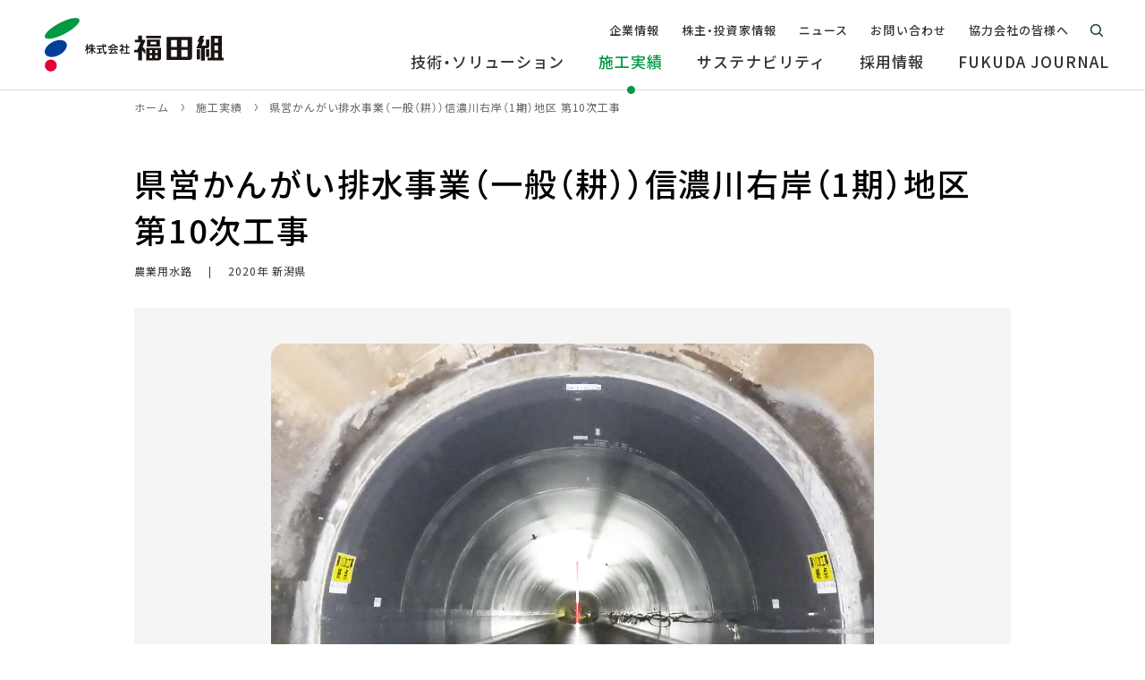

--- FILE ---
content_type: text/html; charset=UTF-8
request_url: https://www.fkd.co.jp/works/13975/
body_size: 7521
content:
<!DOCTYPE html>
<html lang="ja">

<head>
<!-- Google Tag Manager -->
<script>(function(w,d,s,l,i){w[l]=w[l]||[];w[l].push({'gtm.start':
new Date().getTime(),event:'gtm.js'});var f=d.getElementsByTagName(s)[0],
j=d.createElement(s),dl=l!='dataLayer'?'&l='+l:'';j.async=true;j.src=
'https://www.googletagmanager.com/gtm.js?id='+i+dl;f.parentNode.insertBefore(j,f);
})(window,document,'script','dataLayer','GTM-PSQTZP2X');</script>
<!-- End Google Tag Manager -->
<meta charset="utf-8">
<meta name="format-detection" content="telephone=no">
<meta name="viewport" content="width=device-width, initial-scale=1.0">
<link rel="apple-touch-icon" sizes="180x180" href="/img/favicons/apple-touch-icon.png">
<link rel="icon" type="image/png" sizes="32x32" href="/img/favicons/favicon-32x32.png">
<link rel="icon" type="image/png" sizes="16x16" href="/img/favicons/favicon-16x16.png">
<link rel="manifest" href="/img/favicons/site.webmanifest">
<link rel="mask-icon" href="/img/favicons/safari-pinned-tab.svg" color="#009944">
<meta name="msapplication-TileColor" content="#ffffff">
<meta name="theme-color" content="#ffffff">
<link rel="stylesheet" href="https://cdn.jsdelivr.net/npm/yakuhanjp@3.4.1/dist/css/yakuhanjp.min.css">
<link rel="stylesheet" href="/css/common/common.css?20250409110716">
<link rel="stylesheet" href="https://unpkg.com/scroll-hint@1.1.2/css/scroll-hint.css">
<link rel="stylesheet" href="/css/common/child.css?20240325141725">
<link rel="stylesheet" href="//cdn.jsdelivr.net/npm/slick-carousel@1.8.1/slick/slick.css">
<link rel="stylesheet" href="//cdn.jsdelivr.net/npm/slick-carousel@1.8.1/slick/slick-theme.css">
<link rel="stylesheet" href="/css/works.css?20231128091458">
<meta name='robots' content='index, follow, max-image-preview:large, max-snippet:-1, max-video-preview:-1' />

	<!-- This site is optimized with the Yoast SEO plugin v26.7 - https://yoast.com/wordpress/plugins/seo/ -->
	<title>県営かんがい排水事業（一般（耕））信濃川右岸（1期）地区 第10次工事 | 施工実績 | 株式会社福田組</title>
	<meta name="description" content="株式会社福田組の「 県営かんがい排水事業（一般（耕））信濃川右岸（1期）地区 第10次工事 」ページです。" />
	<meta property="og:locale" content="ja_JP" />
	<meta property="og:type" content="article" />
	<meta property="og:title" content="県営かんがい排水事業（一般（耕））信濃川右岸（1期）地区 第10次工事 | 施工実績 | 株式会社福田組" />
	<meta property="og:description" content="株式会社福田組の「 県営かんがい排水事業（一般（耕））信濃川右岸（1期）地区 第10次工事 」ページです。" />
	<meta property="og:url" content="https://www.fkd.co.jp/works/13975/" />
	<meta property="og:site_name" content="株式会社福田組" />
	<meta property="article:modified_time" content="2023-11-27T07:16:13+00:00" />
	<meta property="og:image" content="https://www.fkd.co.jp/wp-content/uploads/2023/11/ogp.png" />
	<meta property="og:image:width" content="1200" />
	<meta property="og:image:height" content="630" />
	<meta property="og:image:type" content="image/png" />
	<meta name="twitter:card" content="summary_large_image" />
	<script type="application/ld+json" class="yoast-schema-graph">{"@context":"https://schema.org","@graph":[{"@type":"WebPage","@id":"https://www.fkd.co.jp/works/13975/","url":"https://www.fkd.co.jp/works/13975/","name":"県営かんがい排水事業（一般（耕））信濃川右岸（1期）地区 第10次工事 | 施工実績 | 株式会社福田組","isPartOf":{"@id":"https://www.fkd.co.jp/#website"},"datePublished":"2023-10-23T04:54:32+00:00","dateModified":"2023-11-27T07:16:13+00:00","description":"株式会社福田組の「 県営かんがい排水事業（一般（耕））信濃川右岸（1期）地区 第10次工事 」ページです。","breadcrumb":{"@id":"https://www.fkd.co.jp/works/13975/#breadcrumb"},"inLanguage":"ja","potentialAction":[{"@type":"ReadAction","target":["https://www.fkd.co.jp/works/13975/"]}]},{"@type":"BreadcrumbList","@id":"https://www.fkd.co.jp/works/13975/#breadcrumb","itemListElement":[{"@type":"ListItem","position":1,"name":"ホーム","item":"https://www.fkd.co.jp/"},{"@type":"ListItem","position":2,"name":"施工実績","item":"https://www.fkd.co.jp/works/"},{"@type":"ListItem","position":3,"name":"県営かんがい排水事業（一般（耕））信濃川右岸（1期）地区 第10次工事"}]},{"@type":"WebSite","@id":"https://www.fkd.co.jp/#website","url":"https://www.fkd.co.jp/","name":"株式会社福田組","description":"誠実なものづくりで信頼を築いてきた福田組の公式サイト。企業情報、採用情報、施工実績などをご覧いただけます。","publisher":{"@id":"https://www.fkd.co.jp/#organization"},"potentialAction":[{"@type":"SearchAction","target":{"@type":"EntryPoint","urlTemplate":"https://www.fkd.co.jp/?s={search_term_string}"},"query-input":{"@type":"PropertyValueSpecification","valueRequired":true,"valueName":"search_term_string"}}],"inLanguage":"ja"},{"@type":"Organization","@id":"https://www.fkd.co.jp/#organization","name":"株式会社福田組","url":"https://www.fkd.co.jp/","logo":{"@type":"ImageObject","inLanguage":"ja","@id":"https://www.fkd.co.jp/#/schema/logo/image/","url":"https://www.fkd.co.jp/wp-content/uploads/2023/11/graph.jpg","contentUrl":"https://www.fkd.co.jp/wp-content/uploads/2023/11/graph.jpg","width":302,"height":302,"caption":"株式会社福田組"},"image":{"@id":"https://www.fkd.co.jp/#/schema/logo/image/"}}]}</script>
	<!-- / Yoast SEO plugin. -->


<style id='wp-img-auto-sizes-contain-inline-css'>
img:is([sizes=auto i],[sizes^="auto," i]){contain-intrinsic-size:3000px 1500px}
/*# sourceURL=wp-img-auto-sizes-contain-inline-css */
</style>
<style id='classic-theme-styles-inline-css'>
/*! This file is auto-generated */
.wp-block-button__link{color:#fff;background-color:#32373c;border-radius:9999px;box-shadow:none;text-decoration:none;padding:calc(.667em + 2px) calc(1.333em + 2px);font-size:1.125em}.wp-block-file__button{background:#32373c;color:#fff;text-decoration:none}
/*# sourceURL=/wp-includes/css/classic-themes.min.css */
</style>
<noscript><link rel="stylesheet" href="/css/common/noscript.css"></noscript>
<script src="/js/webfontloader.js?20250408145835"></script>
</head>

<body id="top" class="pc index">
<!-- Google Tag Manager (noscript) -->
<noscript><iframe src="https://www.googletagmanager.com/ns.html?id=GTM-PSQTZP2X"
height="0" width="0" style="display:none;visibility:hidden"></iframe></noscript>
<!-- End Google Tag Manager (noscript) -->
<noscript>
<div id="nojs">JavaScriptが無効のため、一部機能がご利用いただけない場合や正しい情報を取得できない場合がございます。</div>
</noscript>

<div id="wrapper">


<header id="header_wrap">
	<div class="header_area">
		<div id="logo"><a href="/" class="logo_link"><img src="/img/common/logo.svg" alt="株式会社福田組" class="logo_img"></a></div>

		<div id="toggle"><button type="button" class="toggle_btn"><span class="toggle_txt">メニュー</span></button></div>
		<nav id="menu" class="menu_dis">
			<ul class="menu_list">
				<li class="menu_item">
					<a href="/technology/" class="menu_link"><span class="menu_link_in">技術・ソリューション</span></a>
				</li>
				<li class="menu_item on">
					<a href="/works/" class="menu_link"><span class="menu_link_in">施工実績</span></a>
				</li>
				<li class="menu_item">
					<a href="/sustainability/" class="menu_link has_child"><span class="menu_link_in">サステナビリティ</span></a>
										<ul class="acc_menu_list">
						<li class="acc_menu_item acc_menu_top"><a href="/sustainability/" class="acc_menu_link">サステナビリティトップ</a></li>
						<li class="acc_menu_item"><a href="https://www.fkd.co.jp/sustainability/policies-basic/" class="acc_menu_link">サステナビリティ基本方針</a></li><li class="acc_menu_item"><a href="https://www.fkd.co.jp/sustainability/materiality/" class="acc_menu_link">マテリアリティ</a></li><li class="acc_menu_item"><a href="https://www.fkd.co.jp/sustainability/environment/" class="acc_menu_link">環境</a></li><li class="acc_menu_item"><a href="https://www.fkd.co.jp/sustainability/social/" class="acc_menu_link">社会</a></li><li class="acc_menu_item"><a href="https://www.fkd.co.jp/sustainability/governance/" class="acc_menu_link">ガバナンス</a></li><li class="acc_menu_item"><a href="https://www.fkd.co.jp/sustainability/sdgs/" class="acc_menu_link">SDGsへの取組み</a></li><li class="acc_menu_item"><a href="https://www.fkd.co.jp/sustainability/safety-quality/" class="acc_menu_link">安全衛生</a></li>					</ul>
									</li>
				<li class="menu_item">
					<a href="/recruit/" class="menu_link has_child"><span class="menu_link_in">採用情報</span></a>
										<ul class="acc_menu_list">
						<li class="acc_menu_item acc_menu_top"><a href="/recruit/" class="acc_menu_link">採用情報トップ</a></li>
						<li class="acc_menu_item"><a href="/recruit/newgrads/" target="_blank" rel="noopener" class="acc_menu_link">新卒採用・インターンシップ</a></li>
						<li class="acc_menu_item"><a href="https://www.fkd.co.jp/recruit/careers/" class="acc_menu_link">キャリア採用</a></li>					</ul>
									</li>
				<li class="menu_item">
					<a href="/fukuda-journal/" class="menu_link"><span class="menu_link_in">FUKUDA JOURNAL</span></a>
				</li>
			</ul>
			<ul class="menu_sub_list">
				<li class="menu_sub_item">
					<a href="/company/" class="menu_sub_link has_child"><span class="menu_sub_link_in">企業情報</span></a>
										<ul class="acc_menu_list">
						<li class="acc_menu_item acc_menu_top"><a href="/company/" class="acc_menu_link">企業情報トップ</a></li>
						<li class="acc_menu_item"><a href="https://www.fkd.co.jp/company/message/" class="acc_menu_link">代表メッセージ</a></li><li class="acc_menu_item"><a href="https://www.fkd.co.jp/company/profile/" class="acc_menu_link">会社概要</a></li><li class="acc_menu_item"><a href="https://www.fkd.co.jp/company/philosophy/" class="acc_menu_link">企業理念</a></li><li class="acc_menu_item"><a href="https://www.fkd.co.jp/company/officer/" class="acc_menu_link">役員紹介</a></li><li class="acc_menu_item"><a href="https://www.fkd.co.jp/company/organization/" class="acc_menu_link">組織図</a></li><li class="acc_menu_item"><a href="https://www.fkd.co.jp/company/office/" class="acc_menu_link">事業所一覧</a></li><li class="acc_menu_item"><a href="https://www.fkd.co.jp/company/group/" class="acc_menu_link">グループ会社</a></li><li class="acc_menu_item"><a href="https://www.fkd.co.jp/company/history/" class="acc_menu_link">歴史・沿革</a></li><li class="acc_menu_item"><a href="https://www.fkd.co.jp/company/media/" class="acc_menu_link">メディアライブラリー</a></li>					</ul>
									</li>
				<li class="menu_sub_item">
					<a href="/ir/" class="menu_sub_link has_child"><span class="menu_sub_link_in">株主・投資家情報</span></a>
										<ul class="acc_menu_list">
						<li class="acc_menu_item acc_menu_top"><a href="/ir/" class="acc_menu_link">株主・投資家情報トップ</a></li>
						<li class="acc_menu_item"><a href="https://www.fkd.co.jp/ir/ir-message/" class="acc_menu_link">福田組から皆様へ</a></li><li class="acc_menu_item"><a href="https://www.fkd.co.jp/ir/medium-term/" class="acc_menu_link">中期経営計画</a></li><li class="acc_menu_item"><a href="https://www.fkd.co.jp/ir/performance/" class="acc_menu_link">財務・業績情報</a></li><li class="acc_menu_item"><a href="https://www.fkd.co.jp/ir/library/" class="acc_menu_link">IRライブラリ</a></li><li class="acc_menu_item"><a href="https://www.fkd.co.jp/ir/calendar/" class="acc_menu_link">IRカレンダー</a></li><li class="acc_menu_item"><a href="https://www.fkd.co.jp/ir/stock/" class="acc_menu_link">株主・株式情報</a></li><li class="acc_menu_item"><a href="https://www.fkd.co.jp/ir/public/" class="acc_menu_link">電子公告</a></li><li class="acc_menu_item"><a href="https://www.fkd.co.jp/ir/disclaimer/" class="acc_menu_link">免責事項</a></li>					</ul>
									</li>
				<li class="menu_sub_item">
					<a href="/news/" class="menu_sub_link"><span class="menu_sub_link_in">ニュース</span></a>
				</li>
				<li class="menu_sub_item">
					<a href="/form/contact/" class="menu_sub_link"><span class="menu_sub_link_in">お問い合わせ</span></a>
				</li>
				<li class="menu_sub_item">
					<a href="/partner/" class="menu_sub_link"><span class="menu_sub_link_in">協力会社の皆様へ</span></a>
				</li>
			</ul>
		</nav>

		<div class="header_search">
			<button type="button" data-target="search_modal" class="modal_open"><span class="modal_open_txt">サイト内検索</span></button>
			<div id="search_modal" class="modal_content">
				<form class="search_box" action="/result/" name="search" method="get" title="サイト内検索">
					<input class="search_txt" type="text" name="q" placeholder="サイト内検索" title="検索エリア">
					<input class="search_btn" type="submit" value="検索">
				</form>
				<button type="button" class="modal_close">とじる</button>
			</div>
		</div>
	</div>
</header>
<main id="content_wrap" class="page_child single_works">
	<div id="pankuzu">
	<ol itemscope itemtype="http://schema.org/BreadcrumbList">
				<li itemprop="itemListElement" itemscope itemtype="http://schema.org/ListItem"><a itemprop="item" href="/"><span itemprop="name">ホーム</span></a><meta itemprop="position" content="1"></li>
				<li itemprop="itemListElement" itemscope itemtype="http://schema.org/ListItem"><a itemprop="item" href="/works/"><span itemprop="name">施工実績</span></a><meta itemprop="position" content="2"></li>
				<li itemprop="itemListElement" itemscope itemtype="http://schema.org/ListItem"><a itemprop="item" href="/works/13975/"><span itemprop="name">県営かんがい排水事業（一般（耕））信濃川右岸（1期）地区 第10次工事</span></a><meta itemprop="position" content="3"></li>
			</ol>
</div>

	<div class="content_area">
		<div class="works_post_top">
			<h1 class="page_title">県営かんがい排水事業（一般（耕））信濃川右岸（1期）地区 第10次工事</h1>
			<div class="works_post_info">
				<p class="works_post_info_in"><span class="works_post_cate">農業用水路</span>2020年 新潟県</p>
							</div>
		</div>

				<div class="works_slide">
			<ul class="works_slide_list">
								<li class="works_slide_item"><img src="https://www.fkd.co.jp/wp-content/uploads/2023/10/a4e4f5930fc5ee1bc1f71e7a6c977df5.jpg" alt="" width="780" height="505" class="works_pic"></li>
							</ul>
		</div>
		<ul class="works_nav_slide_list">
						<li class="works_nav_slide_item">
				<img src="https://www.fkd.co.jp/wp-content/uploads/2023/10/a4e4f5930fc5ee1bc1f71e7a6c977df5.jpg" alt="" width="80" height="80" decoding="async" loading="lazy" class="works_nav_pic">
			</li>
					</ul>
		
		<h2>実績概要</h2>
		<p>現在の水路トンネルは造成から50年以上経過しコンクリート覆工の内面に亀裂が生じており、施設の老朽化が更に進行すると、農業用水の送水機能が喪失するだけでなく、トンネル地上部の住宅や公共施設が陥没等による甚大な被害を受けるおそれがあるため、本工事で水路トンネルを鋼板（STM工法）で補強行う。断水期間が3か月間と限られた施工期間、かつ昼夜交代制作業のため工程管理が複雑な現場運営であったが、無事に完工した。</p>		<table>
			<tr>
				<th>施工地</th>
				<td>
					新潟県長岡市				</td>
			</tr>
						<tr>
				<th>発注者</th>
				<td>新潟県長岡農林振興部</td>
			</tr>
						<tr>
				<th>施工用途</th>
				<td>農業用水路</td>
			</tr>
						<tr>
				<th>構造・工法</th>
				<td>水路ﾄﾝﾈﾙ内部の鋼板補強工</td>
			</tr>
						<tr>
				<th>規模</th>
				<td>L=86.1m</td>
			</tr>
						<tr>
				<th>竣工年</th>
				<td>2020年</td>
			</tr>
		</table>

				<h2>施工担当者からのコメント</h2>
		<div class="works_comment">
			<div class="works_comment_person">
				<img src="https://www.fkd.co.jp/wp-content/uploads/2023/10/936958171a3b0e507c7c65fc9a7f6706.jpg" alt="" width="100" height="100" decoding="async" loading="lazy" class="works_comment_img">
								<p class="works_comment_name">清野　英喜</p>
							</div>
			<p class="works_comment_txt">福島江水路トンネルは信濃川右岸の６，９４８．７haをかんがいする農業幹線用水路の最上部に位置します。築後５０年以上が経過し老朽化していることから平成２２年より補強工事を行っております。工事の工法は馬蹄形トンネル鋼板内巻改修工法であり既設トンネルの内側に鉄板を設置し鉄板とトンネルの隙間にグラウトを注入する工法です。改修工事は全体で、９１４ｍの計画ですが毎年冬期間の１２月から３月まではＪＲの融雪用水、４月から８月までは農業用水として通水するためトンネル内の施工期間はわずか、９月から１１月までの３ヶ月間で完成させなければならない工事でした。</p>
		</div>
		
		<p class="works_btn"><a href="/works/" class="back_btn">施工実績一覧へ</a></p>
	</div>

	<section class="related_post_area">
		<div class="related_post_box bg_gray">
			<div class="related_post_box_in">
				<h2 class="related_post_head">農業用水路の最新実績</h2>
								<ul class="works_list">
										<li class="works_item">
												<a href="https://www.fkd.co.jp/works/14922/" class="works_link related_cate_link">
							<div class="works_thumb"><img src="https://www.fkd.co.jp/wp-content/uploads/2023/10/aa4b5d8f9b3cd40f5d5b63ec1386b61d.jpg" alt="" width="280" height="280" decoding="async" loading="lazy" class="works_img"></div>
							<div class="works_txt">
								<p class="works_title">会津北部農業水利事業 八方頭首工補修工事</p>
								<p class="works_info">
									農業用水路<br>
									2021年 福島県								</p>
							</div>
						</a>
					</li>
									</ul>
							</div>
		</div>

		<div class="related_post_box">
			<div class="related_post_box_in">
				<h2 class="related_post_head">すべての最新実績</h2>
								<ul class="works_list">
										<li class="works_item">
												<a href="https://www.fkd.co.jp/works/22333/" class="works_link related_all_link" data-option="自社設計">
							<div class="works_thumb"><img src="https://www.fkd.co.jp/wp-content/uploads/2026/01/0962fc35026232ff262eb06c102726ef.jpg" alt="" width="280" height="280" decoding="async" loading="lazy" class="works_img"></div>
							<div class="works_txt">
								<p class="works_title">そよら入曽駅前</p>
								<p class="works_info">
									商業<br>
									2025年 埼玉県								</p>
							</div>
						</a>
					</li>
										<li class="works_item">
												<a href="https://www.fkd.co.jp/works/22320/" class="works_link related_all_link" data-option="自社設計">
							<div class="works_thumb"><img src="https://www.fkd.co.jp/wp-content/uploads/2026/01/64889e9394111801ea7005ecdf0273ec.jpg" alt="" width="280" height="280" decoding="async" loading="lazy" class="works_img"></div>
							<div class="works_txt">
								<p class="works_title">インターオフィス 五霞ワーキングセンター</p>
								<p class="works_info">
									物流<br>
									2025年 茨城県								</p>
							</div>
						</a>
					</li>
										<li class="works_item">
												<a href="https://www.fkd.co.jp/works/19797/" class="works_link related_all_link">
							<div class="works_thumb"><img src="https://www.fkd.co.jp/wp-content/uploads/2025/02/aad41c35fc76eff66cf7f081ae397560.jpg" alt="" width="280" height="280" decoding="async" loading="lazy" class="works_img"></div>
							<div class="works_txt">
								<p class="works_title">一級河川福島潟　福島潟水門本体工事</p>
								<p class="works_info">
									河川<br>
									2025年 新潟県								</p>
							</div>
						</a>
					</li>
										<li class="works_item">
												<a href="https://www.fkd.co.jp/works/19973/" class="works_link related_all_link">
							<div class="works_thumb"><img src="https://www.fkd.co.jp/wp-content/uploads/2025/03/b0cd57a8134ad5ef88351c9dcbd2ef6d.jpg" alt="" width="280" height="280" decoding="async" loading="lazy" class="works_img"></div>
							<div class="works_txt">
								<p class="works_title">ライオンズ仙台五橋</p>
								<p class="works_info">
									住宅<br>
									2024年 宮城県								</p>
							</div>
						</a>
					</li>
									</ul>
							</div>
		</div>
	</section>
</main>

<footer id="footer_wrap">
	<div id="return"><a href="#top" class="return_btn"><span class="return_txt">ページの先頭へ戻る</span></a></div>
	<div class="f_menu_wrap">
		<div class="f_menu">
			<ul class="f_menu_list">
				<li class="f_menu_item"><a href="/technology/" class="f_menu_link">技術・ソリューション</a></li>
				<li class="f_menu_item"><a href="/works/" class="f_menu_link">施工実績</a></li>
				<li class="f_menu_item">
					<a href="/sustainability/" class="f_menu_link">サステナビリティ</a>
										<ul class="f_child_list">
						<li class="f_child_item"><a href="https://www.fkd.co.jp/sustainability/policies-basic/" class="f_child_link">サステナビリティ基本方針</a></li><li class="f_child_item"><a href="https://www.fkd.co.jp/sustainability/materiality/" class="f_child_link">マテリアリティ</a></li><li class="f_child_item"><a href="https://www.fkd.co.jp/sustainability/environment/" class="f_child_link">環境</a></li><li class="f_child_item"><a href="https://www.fkd.co.jp/sustainability/social/" class="f_child_link">社会</a></li><li class="f_child_item"><a href="https://www.fkd.co.jp/sustainability/governance/" class="f_child_link">ガバナンス</a></li><li class="f_child_item"><a href="https://www.fkd.co.jp/sustainability/sdgs/" class="f_child_link">SDGsへの取組み</a></li><li class="f_child_item"><a href="https://www.fkd.co.jp/sustainability/safety-quality/" class="f_child_link">安全衛生</a></li>					</ul>
									</li>
				<li class="f_menu_item">
					<a href="/recruit/" class="f_menu_link">採用情報</a>
										<ul class="f_child_list">
						<li class="f_child_item"><a href="/recruit/newgrads/" target="_blank" rel="noopener" class="f_child_link">新卒採用・インターンシップ</a></li>
						<li class="f_child_item"><a href="https://www.fkd.co.jp/recruit/careers/" class="f_child_link">キャリア採用</a></li>					</ul>
									</li>
			</ul>
			<ul class="f_menu_list">
				<li class="f_menu_item"><a href="/fukuda-journal/" class="f_menu_link">FUKUDA JOURNAL</a></li>
				<li class="f_menu_item">
					<a href="/company/" class="f_menu_link">企業情報</a>
										<ul class="f_child_list">
						<li class="f_child_item"><a href="https://www.fkd.co.jp/company/message/" class="f_child_link">代表メッセージ</a></li><li class="f_child_item"><a href="https://www.fkd.co.jp/company/profile/" class="f_child_link">会社概要</a></li><li class="f_child_item"><a href="https://www.fkd.co.jp/company/philosophy/" class="f_child_link">企業理念</a></li><li class="f_child_item"><a href="https://www.fkd.co.jp/company/officer/" class="f_child_link">役員紹介</a></li><li class="f_child_item"><a href="https://www.fkd.co.jp/company/organization/" class="f_child_link">組織図</a></li><li class="f_child_item"><a href="https://www.fkd.co.jp/company/office/" class="f_child_link">事業所一覧</a></li><li class="f_child_item"><a href="https://www.fkd.co.jp/company/group/" class="f_child_link">グループ会社</a></li><li class="f_child_item"><a href="https://www.fkd.co.jp/company/history/" class="f_child_link">歴史・沿革</a></li><li class="f_child_item"><a href="https://www.fkd.co.jp/company/media/" class="f_child_link">メディアライブラリー</a></li>					</ul>
									</li>
			</ul>
			<ul class="f_menu_list">
				<li class="f_menu_item">
					<a href="/ir/" class="f_menu_link">株主・投資家情報</a>
										<ul class="f_child_list">
						<li class="f_child_item"><a href="https://www.fkd.co.jp/ir/ir-message/" class="f_child_link">福田組から皆様へ</a></li><li class="f_child_item"><a href="https://www.fkd.co.jp/ir/medium-term/" class="f_child_link">中期経営計画</a></li><li class="f_child_item"><a href="https://www.fkd.co.jp/ir/performance/" class="f_child_link">財務・業績情報</a></li><li class="f_child_item"><a href="https://www.fkd.co.jp/ir/library/" class="f_child_link">IRライブラリ</a></li><li class="f_child_item"><a href="https://www.fkd.co.jp/ir/calendar/" class="f_child_link">IRカレンダー</a></li><li class="f_child_item"><a href="https://www.fkd.co.jp/ir/stock/" class="f_child_link">株主・株式情報</a></li><li class="f_child_item"><a href="https://www.fkd.co.jp/ir/public/" class="f_child_link">電子公告</a></li><li class="f_child_item"><a href="https://www.fkd.co.jp/ir/disclaimer/" class="f_child_link">免責事項</a></li>					</ul>
									</li>
				<li class="f_menu_item"><a href="/news/" class="f_menu_link">ニュース</a></li>
			</ul>
			<ul class="f_menu_list">
				<li class="f_menu_item"><a href="/form/contact/" class="f_menu_link">お問い合わせ</a></li>
				<li class="f_menu_item"><a href="/partner/" class="f_menu_link">協力会社の皆様へ</a></li>
				<li class="f_menu_item"><a href="/ikueikai/" class="f_menu_link">公益財団法人 福田育英会（奨学金事業）</a></li>
				<li class="f_menu_item"><a href="/fukuhokai/" class="f_menu_link">万代太鼓 福鵬会</a></li>
				<li class="f_menu_item f_sns">
					<ul class="f_sns_list">
						<li class="f_sns_item instagram"><a href="https://www.instagram.com/fukuda_recruit/" target="_blank" rel="noopener" class="f_sns_link"><img src="/img/common/icon_instagram.png" alt="インスタグラム" width="33" height="33" decoding="async" loading="lazy" class="f_sns_icon"></a></li>
						<li class="f_sns_item twitter"><a href="https://twitter.com/FUKUDA_Corp" target="_blank" rel="noopener" class="f_sns_link"><img src="/img/common/icon_twitter.png" alt="X（旧Twitter）" width="33" height="33" decoding="async" loading="lazy" class="f_sns_icon"></a></li>
						<li class="f_sns_item youtube"><a href="https://www.youtube.com/@fukudacorp_official" target="_blank" rel="noopener" class="f_sns_link"><img src="/img/common/icon_youtube.png" alt="Youtube" width="35" height="33" decoding="async" loading="lazy" class="f_sns_icon"></a></li>
					</ul>
				</li>
			</ul>
		</div>
	</div>

	<div class="f_sub_menu">
		<ul class="f_sub_list">
			<li class="f_sub_item"><a href="/privacy/" class="f_sub_link">プライバシーポリシー</a></li>
			<li class="f_sub_item"><a href="/sitepolicy/" class="f_sub_link">サイトポリシー</a></li>
			<li class="f_sub_item"><a href="/sitemap/" class="f_sub_link">サイトマップ</a></li>
		</ul>
		<p class="copyright"><small class="copy_txt">&copy; Fukuda Corporation.</small></p>
	</div>
</footer>

</div>

<script src="https://code.jquery.com/jquery-3.7.1.min.js" integrity="sha256-/JqT3SQfawRcv/BIHPThkBvs0OEvtFFmqPF/lYI/Cxo=" crossorigin="anonymous"></script>
<script src="/js/common.js?20231128091458" defer></script>
<script src="https://unpkg.com/scroll-hint@1.1.2/js/scroll-hint.js" defer></script>
<script src="/js/child.js?20231128091458" defer></script>
<script src="https://cdn.jsdelivr.net/npm/slick-carousel@1.8.1/slick/slick.min.js" defer></script>
<script src="https://cdnjs.cloudflare.com/ajax/libs/noUiSlider/15.7.1/nouislider.min.js" integrity="sha512-UOJe4paV6hYWBnS0c9GnIRH8PLm2nFK22uhfAvsTIqd3uwnWsVri1OPn5fJYdLtGY3wB11LGHJ4yPU1WFJeBYQ==" crossorigin="anonymous" referrerpolicy="no-referrer" defer></script>
<script src="/js/works.js?20231128091458" defer></script>
<script type="speculationrules">
{"prefetch":[{"source":"document","where":{"and":[{"href_matches":"/*"},{"not":{"href_matches":["/wp-*.php","/wp-admin/*","/wp-content/uploads/*","/wp-content/*","/wp-content/plugins/*","/wp-content/themes/fukuda/*","/*\\?(.+)"]}},{"not":{"selector_matches":"a[rel~=\"nofollow\"]"}},{"not":{"selector_matches":".no-prefetch, .no-prefetch a"}}]},"eagerness":"conservative"}]}
</script>
</body>
</html>

--- FILE ---
content_type: text/css
request_url: https://www.fkd.co.jp/css/common/common.css?20250409110716
body_size: 4437
content:
@charset "utf-8";

/*----- reset -----*/
html{font-size:62.5%;height:100%;}
body{margin:0;padding:0;font-size:1.6rem;font-family:YakuHanJP,'Noto Sans CJK JP','Noto Sans JP',sans-serif;line-height:1.5;color:#333;height:100%;position:relative;letter-spacing:0.1em;overflow-wrap:break-word;word-wrap:break-word;-webkit-text-size-adjust:100%;background:#fff;width:auto;}
header,main,article,section,nav,footer{display:block;}
div,dl,dt,dd,ul,ol,li,h1,h2,h3,h4,h5,h6,pre,form,fieldset,input,textarea,p,blockquote,th,td{margin:0;padding:0;font-size:100%;}
textarea, select{font-family:YakuHanJP,'Noto Sans CJK JP','Noto Sans JP',sans-serif;}
input{font-family:YakuHanJP,'Noto Sans CJK JP','Noto Sans JP',sans-serif;line-height:1.5;color:#333;position:relative;letter-spacing:0.1em;overflow-wrap:break-word;word-wrap:break-word;}
table{border-collapse:collapse;border-spacing:0;}
fieldset,img{border:0;}
address,caption,cite,code,dfn,th,var{font-style:normal;font-weight:normal;}
em{font-style:normal;font-weight:500;}
ol,ul{list-style:none;}
caption{text-align:left;}
h1,h2,h3,h4,h5,h6{font-size:100%;font-weight:normal;}
q:before,q:after{content:'';}
abbr,acronym{border:0;}
input[type="text"],input[type="submit"],input[type="email"],input[type="tel"],select,button{-webkit-appearance:none;appearance:none;border-radius:0;border:none;background:none;}
select::-ms-expand{display:none;}

*, *::before, *::after{box-sizing:border-box;}
/*----- reset end -----*/
:root{
	--vw_100:100vw;
	--vw_50:calc(var(--vw_100) / 2);
	--font_noto:YakuHanJP, 'Noto Sans CJK JP', 'Noto Sans JP', sans-serif;
	--font_oswald:'Oswald', sans-serif;
	--font_roboto:'Roboto', sans-serif;
}

html{visibility:hidden;}
html.wf-active, html.wf-inactive{visibility:visible;}

.sp_size{display:none !important;}


/*----- header -----*/
#header_wrap{
	position:fixed;
	z-index:20;
	top:0;
	right:0;
	left:0;
	width:100%;
	background:#fff;
	transition:box-shadow 0.3s, transform 0.3s;
}
/* #header_wrap.scroll{box-shadow:0 0 6px rgba(0,0,0,0.16);} */
#header_wrap.hide{transform:translateY(-105%);}
.header_area{
	display:flex;
	align-items:center;
	justify-content:space-between;
	position:relative;
	max-width:1500px;
	padding:0 40px 0 50px;
	margin:auto;
	font-weight:500;
}
.logo_link, .logo_img{
	display:block;
	width:100%;
	border-radius:0 !important;
}
#toggle{display:none;}
#menu{
	display:flex;
	flex-direction:column-reverse;
	align-items:flex-end;
}
.menu_list{
	display:flex;
	padding:0;
	margin:10px 0 0;
}
.menu_item{
	line-height:2.5rem;
	list-style:none;
	margin:0 0 0 38px;
}
.menu_link{
	display:block;
	position:relative;
	color:#333;
	font-size:1.7rem;
	letter-spacing:1.02px;
	text-decoration:none;
	transition:color 0.3s;
}
.menu_link:hover, .on .menu_link{color:#094;}
.menu_link_in{
	display:block;
	position:relative;
	padding:3px 0 19px;
}
.menu_link_in::after{
	content:'';
	display:block;
	position:absolute;
	right:0;
	bottom:-5px;
	left:0;
	width:9px;
	height:9px;
	margin:auto;
	background:#094;
	border-radius:50%;
	opacity:0;
	transition:opacity 0.3s;
}
a:hover .menu_link_in::after, .on .menu_link_in::after{opacity:1;}
.menu_sub_list{
	display:flex;
	align-items:center;
	padding:0;
	margin:24px 45px 0 0;
}
.menu_sub_item{
	line-height:1.9rem;
	list-style:none;
	margin:0 0 0 25px;
}
.menu_sub_link{
	display:block;
	position:relative;
	color:#333;
	font-size:1.3rem;
	letter-spacing:1.04px;
	text-decoration:none;
	transition:color 0.3s;
}
.menu_sub_link:hover, .on .menu_sub_link{color:#094;}
.menu_sub_link_in{
	display:block;
	position:relative;
}
.acc_menu_list{display:none;}

.header_search{
	position:absolute;
	top:20px;
	right:40px;
}
.header_search::before{
	content:'';
	display:none;
	position:absolute;
	top:6px;
	left:-15px;
	width:1px;
	height:15px;
	background:#333;
}
.modal_open{
	position:relative;
	display:block;
	width:28px;
	height:28px;
	padding:0;
	cursor:pointer;
	font-size:0;
	text-decoration:none;
}
.modal_open_txt{
	display:block;
	position:relative;
	height:100%;
}
.modal_open_txt::before, .modal_open_txt::after{
	content:'';
	position:absolute;
	top:0;
	right:0;
	bottom:0;
	left:0;
	width:28px;
	height:28px;
	margin:auto;
	background:no-repeat center;
}
.modal_open_txt::before{background-image:url(/img/common/icon_search_hover.svg);}
.modal_open_txt::after{
	background-image:url(/img/common/icon_search.svg);
	transition:opacity 0.3s;
}
.modal_open:hover .modal_open_txt::after{opacity:0;}
.modal_content{
	position:fixed;
	display:none;
	z-index:5000;
	text-align:center;
	width:526px;
}
.search_box{
	position:relative;
	width:100%;
	margin-bottom:45px;
	background:#fff;
}
.search_txt{
	display:block;
	width:100%;
	padding:19px 60px 19px 20px;
	font-size:1.8rem;
	letter-spacing:1.44px;
}
.search_txt::placeholder{color:#aaa;}
.search_btn{
	display:block;
	position:absolute;
	top:0;
	right:0;
	font-size:0;
	width:60px;
	height:65px;
	background:url(/img/common/icon_search.svg) no-repeat center/18px !important;
	border:none;
	cursor:pointer;
	transition:background 0.3s;
}
.search_btn:hover{background-color:#F2F5F4 !important;}
.modal_close{
	position:relative;
	padding:0 0 0 30px;
	color:#fff;
	font-family:var(--font_noto);
	font-size:1.5rem;
	letter-spacing:1.2px;
	line-height:2.1rem;
	cursor:pointer;
}
.modal_close::before, .modal_close::after{
	content:'';
	position:absolute;
	top:4px;
	bottom:0;
	left:5px;
	width:20px;
	height:2px;
	margin:auto;
	background:#fff;
}
.modal_close::before{transform:rotate(45deg);}
.modal_close::after{transform:rotate(-45deg);}
#s_overlay{
	display:none;
	position:fixed;
	z-index:3000;
	top:0;
	left:0;
	width:100%;
	height:120%;
	background-color:rgba(0,0,0,0.85);
}


/*----- footer -----*/
.f_menu_wrap{border-top:1px solid #ddd;}
#return{
	position:relative;
	z-index:10;
}
.return_btn{
	display:block;
	position:fixed;
	right:20px;
	bottom:20px;
	width:40px;
	height:40px;
	text-decoration:none;
	opacity:0;
	overflow:hidden;
	visibility:hidden;
	transition:background 0.3s, opacity 0.3s, visibility 0.3s;
}
.return_btn.display{
	opacity:1;
	visibility:visible;
}
.return_btn.pos_end{
	position:absolute;
	opacity:1;
	visibility:visible;
}
.return_txt{
	display:block;
	width:100%;
	height:100%;
	background:url(/img/common/pagetop.svg) no-repeat center/20px;
	font-size:0;
}

.f_menu{
	display:flex;
	flex-wrap:wrap;
	max-width:1410px;
	padding:56px 30px 46px;
	margin:auto;
}
.f_menu_list{
	padding:0;
	width:25%;
	margin:0;
}
.f_menu_list:last-child{padding-left:30px;}
.f_menu_item{
	list-style:none;
	font-size:1.7rem;
	letter-spacing:1.36px;
	line-height:2.5rem;
	margin:0 0 22px;
}
.f_menu_item:last-child{margin-bottom:0;}
.f_menu_link{
	font-weight:500;
	text-decoration:none !important;
}
.f_menu_link:hover{text-decoration:underline !important;}
.f_child_list{
	padding:0;
	margin:13px 0 0;
}
.f_child_item{
	list-style:none;
	font-size:1.4rem;
	letter-spacing:1.12px;
	line-height:2rem;
	margin-bottom:10px;
}
.f_child_item:last-child{margin-bottom:0;}
.f_child_link{
	color:#666 !important;
	text-decoration:none !important;
}
.f_child_link:hover{text-decoration:underline !important;}

.f_menu_item.f_sns{margin-top:45px;}
.f_sns_list{
	display:flex;
	padding:0;
	margin:0;
}
.f_sns_item{
	list-style:none;
	margin:0 28px 0 0;
}
.f_sns_link{display:block;}
.f_sns_icon{
	border-radius:0 !important;
	transition:opacity 0.3s;
	height:26px;
	width:auto;
}
a:hover .f_sns_icon{opacity:0.5;}

.f_sub_menu{
	display:flex;
	flex-wrap:wrap;
	align-items:center;
	justify-content:space-between;
	max-width:1440px;
	padding:17px 40px 30px;
	margin:auto;
}
.f_sub_list{
	display:flex;
	flex-wrap:wrap;
	padding:0;
	margin:0;
}
.f_sub_item{
	list-style:none;
	font-size:1.3rem;
	letter-spacing:1.04px;
	line-height:2rem;
	margin:0 30px 0 0;
}
.f_sub_link{text-decoration:none !important;}
.f_sub_link:hover{text-decoration:underline !important;}
.copyright{
	line-height:2rem;
	margin:0;
}
.copy_txt{
	display:block;
	font-size:1.3rem;
	letter-spacing:1.04px;
}


/*----- main -----*/
#index_wrap, #content_wrap{margin-top:100px;}

a, a:visited{
	color:#333;
	text-decoration:underline;
}
a:hover{text-decoration:none;}
a[target="_blank"]{
	padding-left:20px;
	background:url(/img/common/popup.svg) no-repeat center left;
}
a.non[target="_blank"]{
	padding-left:0;
	background:none;
}
a[href$=".doc"], a[href$=".docx"]{
	padding-left:20px;
	background:url(/img/common/icon_word.svg) no-repeat center left;
}
a[href$=".xls"], a[href$=".xlsx"], a[href$=".xlsm"]{
	padding-left:20px;
	background:url(/img/common/icon_excel.svg) no-repeat center left;
}
a[href$=".pdf"]{
	padding-left:20px;
	background:url(/img/common/icon_pdf.svg) no-repeat center left;
}
a.none[href$=".pdf"]{
	padding-left:0;
	background:none;
}
[href^="tel:"]{
	color:#333 !important;
	text-decoration:none !important;
	pointer-events:none;
}

img{
	display:block;
	max-width:100%;
	width:auto;
	height:auto;
	-webkit-backface-visibility:hidden;
	backface-visibility:hidden;
}
a img{pointer-events:none;}

.link_btn{
	display:inline-block;
	position:relative;
	padding-right:15px;
	font-size:1.5rem;
	letter-spacing:1.2px;
	line-height:2.4rem;
	text-decoration:none !important;
	transition:color 0.3s;
}
.link_btn:hover{
	text-decoration:underline !important;
}
.link_btn::before, .link_btn::after{
	content:'';
	position:absolute;
	top:7px;
	right:0;
	width:6px;
	height:12px;
	background:no-repeat center;
	transition:opacity 0.3s;
}
.link_btn::before{
	background-image:url(/img/common/arrow_r_hover.svg);
	opacity:0;
}
.link_btn:hover::before{opacity:1;}
.link_btn::after{background-image:url(/img/common/arrow_r.svg);}
.link_btn:hover::after{opacity:0;}

.back_btn{
	display:block;
	width:240px;
	padding:19px 20px;
	margin:auto;
	border:1px solid #707070;
	border-radius:30px;
	font-size:1.5rem;
	letter-spacing:1.2px;
	line-height:2rem;
	text-align:center;
	text-decoration:none !important;
	transition:background 0.3s, border 0.3s, color 0.3s;
}
.back_btn:hover{
	background:#014099;
	border-color:#014099;
	color:#fff !important;
}

.action_btn{
	display:block;
	width:220px;
	padding:20px;
	margin:auto;
	background:#014099 !important;
	border-radius:30px !important;
	color:#fff !important;
	font-size:1.5rem;
	letter-spacing:1.2px;
	line-height:2rem;
	text-align:center;
	text-decoration:none !important;
	cursor:pointer;
	transition:background 0.3s;
}
.action_btn:hover{background:#03295E !important;}


@media screen and (max-width:1180px){

.header_area{
	padding-right:30px;
	padding-left:30px;
}
.f_menu, .f_menu_list, .f_sub_menu{
	padding-right:20px;
	padding-left:20px;
}
.menu_item{margin-left:25px;}
.header_search{right:20px;}

}


@media screen and (max-width:1024px){

#wrapper.fixed{
	position:fixed;
	top:0;
	right:0;
	bottom:0;
	left:0;
}

/*----- header -----*/
.fixed #header_wrap{background:#fff;}
.header_area{padding:0;font-weight:normal;}
#logo{margin-left:20px;}
#toggle{
	display:block;
	padding:10px;
}
.toggle_btn{
	position:relative;
	display:flex;
	align-items:center;
	justify-content:center;
	width:50px;
	height:50px;
	padding:0;
	background:none;
	font-size:0;
	text-decoration:none;
	cursor:pointer;
}
.toggle_txt{
	position:relative;
	display:block;
	width:100%;
	height:100%;
}
.toggle_btn::before, .toggle_btn::after, .toggle_txt::before{
	content:'';
	display:block;
	position:absolute;
	z-index:10;
	left:0;
	right:0;
	margin:auto;
	width:30px;
	height:2px;
	background:#000;
	transition:all 0.3s;
}
.toggle_btn::before{top:16px;}
.toggle_btn::after{top:32px;}
.toggle_txt::before{top:24px;}
.toggle_btn.open::before{
	top:24px;
	transform:rotate(135deg);
}
.toggle_btn.open::after{
	top:24px;
	transform:rotate(-135deg);
}
.open .toggle_txt::before{
	opacity:0;
	visibility:hidden;
}
#menu{
	display:block;
	position:fixed;
	z-index:50;
	top:70px;
	right:0;
	bottom:0;
	left:0;
	width:100%;
	height:100%;
	padding-bottom:120px;
	background:#fff;
	overflow:auto;
	-webkit-overflow-scrolling:touch;
}
.menu_dis{display:none !important;}
.menu_list{
	display:block;
	margin:0;
	border-top:1px solid #ddd;
}
.menu_item{
	margin:0;
	border-bottom:1px solid #ddd;
	line-height:2.1rem;
}
.menu_item.search{display:none;}
.menu_link{
	padding:13px 70px 15px 15px;
	background:url(/img/common/smp_arrow_r.svg) no-repeat center right 30px;
	font-size:1.5rem;
	font-weight:normal;
	letter-spacing:1.2px;
	transition:background 0.3s;
}
.menu_link.acc, .menu_sub_link.acc{background-image:none;}
.menu_link.open, .menu_sub_link.open{background-color:#F5F5F5;}
.menu_link.acc::before, .menu_link.acc::after,
.menu_sub_link.acc::before, .menu_sub_link.acc::after{
	content:'';
	position:absolute;
	top:0;
	right:25px;
	bottom:0;
	width:15px;
	height:1px;
	margin:auto;
	background:#333;
}
.menu_link.acc::after, .menu_sub_link.acc::after{
	transform:rotate(90deg);
	transition:opacity 0.3s;
}
.menu_link.open::after, .menu_sub_link.open::after{opacity:0;}
.menu_link_in{padding:0 0 0 15px;}
.menu_link_in::after{
	top:8px;
	right:auto;
	bottom:auto;
	width:7px;
	height:7px;
}
.menu_sub_list{
	display:block;
	margin:0;
}
.menu_sub_item{
	margin:0;
	border-bottom:1px solid #ddd;
	line-height:2.1rem;
}
.menu_sub_item.search{display:none;}
.menu_sub_link{
	padding:13px 15px 15px;
	background:url(/img/common/smp_arrow_r.svg) no-repeat center right 30px;
	font-size:1.5rem;
	letter-spacing:1.2px;
	transition:background 0.3s;
}
.menu_sub_link_in{
	position:relative;
	padding-left:15px;
}
.menu_sub_link_in::before{
	content:'';
	display:none;
	position:absolute;
	top:8px;
	left:0;
	width:7px;
	height:7px;
	background:#094;
	border-radius:50%;
	opacity:0;
	transition:opacity 0.3s;
}
.on .menu_sub_link_in::before{opacity:1;}
.acc_menu_list{
	padding:0 15px;
	margin:0;
	background:#F5F5F5;
}
.acc_menu_item{
	list-style:none;
	margin:0 0 0 30px;
	border-bottom:1px solid #ddd;
}
.acc_menu_item:last-child{border:none;}
.acc_menu_top{
	margin:0;
	border-top:1px solid #ddd;
}
.acc_menu_link{
	display:block;
	position:relative;
	background:url(/img/common/smp_arrow_r.svg) no-repeat center right 15px;
	padding:14px 35px 15px 15px !important;
	font-size:1.3rem;
	letter-spacing:1.04px;
	line-height:2rem;
	text-decoration:none !important;
	transition:color 0.3s;
}
.acc_menu_link[target="_blank"]{background-position:center right 10px;}
.p_on .acc_menu_link, .c_on .acc_menu_link{color:#094;}
.acc_menu_link::before{
	content:'';
	display:none;
	position:absolute;
	top:21px;
	left:0;
	width:7px;
	height:7px;
	background:#094;
	border-radius:50%;
	opacity:0;
	transition:opacity 0.3s;
}
.p_on .acc_menu_link::before, .c_on .acc_menu_link::before{opacity:1;}

.header_search{
	top:15px;
	right:70px;
}
.header_search::before{display:none;}
.modal_open{
	width:50px;
	height:50px;
}
.modal_open_txt::after,.modal_open_txt::before{background-size:20px;}


/*----- footer -----*/
.f_menu{padding:0;}
.f_menu_list{
	padding:0;
	border:none !important;
}
.f_menu_item{
	margin:0;
	border-bottom:1px solid #ddd;
}
.f_menu_link{
	display:block;
	padding:10px 20px 11px;
	font-weight:normal;
}
.f_child_list{display:none;}
.f_menu_item.f_sns{margin:0;}
.f_sns_list{
	justify-content:center;
	padding:13px 10px;
}
.f_sns_item{margin:0 15px;}
.f_sub_menu{
	display:block;
	padding:0;
}
.f_sub_item{
	width:50%;
	margin:0;
	border-bottom:1px solid #ddd;
}
.f_sub_item:nth-child(2n){border-left:1px solid #ddd;}
.f_sub_item:last-child{width:100%;}
.f_sub_link{
	display:flex;
	align-items:center;
	height:50px;
	padding:0 20px 1px;
}
.copyright{
	padding:15px 20px 20px;
	line-height:1.7rem;
	text-align:center;
}

}


@media screen and (min-width:768px) and (max-width:1024px){

/*----- header -----*/
#logo{width:155px;padding:12px 0 8px;height:70px;}
#toggle{padding:0;}
.toggle_btn{width:70px;height:70px;}
.toggle_btn::before, .toggle_btn::after, .toggle_txt::before{
	width:26px;
	height:1px;
}
.toggle_btn::before{top:27px;}
.toggle_txt::before{top:35px;}
.toggle_btn::after{top:43px;}
.toggle_btn.open::before,.toggle_btn.open::after{
	top:35px;
}
.header_search{top:0;right:70px;}
.modal_open{width:30px;height:70px;}
.modal_open_txt::after, .modal_open_txt::before{background-size:15px;}


.search_box{margin-bottom:35px;}

/*----- footer -----*/
.f_menu_list{
	display:flex;
	flex-wrap:wrap;
	width:100%;
}
.f_menu_list:last-child{padding:0;}
.f_menu_item{
	width:50%;
	font-size:1.6rem;
	letter-spacing:1.28px;
	line-height:2.4rem;
}
.f_menu_item:nth-child(2n){border-left:1px solid #ddd;}
.f_menu_item.f_sns{width:100%;}

/*----- main -----*/
#index_wrap, #content_wrap{margin-top:70px;}

}


@media screen and (max-width:850px){

/*----- footer -----*/
.f_menu_item{
	font-size:1.4rem;
	letter-spacing:1.2px;
	line-height:3.2rem;
}
.f_sub_item{
	font-size:1.2rem;
	letter-spacing:0.96px;
	line-height:1.7rem;
}


/*----- main -----*/
.link_btn{
	font-size:1.4rem;
	letter-spacing:1.12px;
	line-height:2.2rem;
}
.link_btn::before, .link_btn::after{top:5px;}
.back_btn{
	padding:14px 15px;
	font-size:1.4rem;
	letter-spacing:1.12px;
}
.action_btn{
	padding:15px;
	font-size:1.4rem;
	letter-spacing:1.12px;
}

}


@media screen and (max-width:767px){

.pc_size{display:none !important;}
.sp_size{display:block !important;}
br.sp_size{display:inline !important;}


/*----- header -----*/
#logo{width:140px;padding:3px 0 4px 0;}
.logo_link, .logo_img{max-width:133px;}
#toggle{padding:0;height:55px;}
.toggle_btn{
	width:60px;
	height:100%;
	margin-right:0;
}
#toggle{
	display:block;
	padding:0;
}
.toggle_btn::before, .toggle_btn::after, .toggle_txt::before{
	content:'';
	display:block;
	position:absolute;
	z-index:10;
	left:0;
	right:0;
	margin:auto;
	width:20px;
	height:1px;
	background:#333;
	transition:all 0.3s;
}
.toggle_btn::before{top:19px;}
.toggle_btn::after{top:33px;}
.toggle_txt::before, .toggle_btn.open::before, .toggle_btn.open::after{top:26px;}
#menu{
	top:55px;
	padding-bottom:100px;
}
.header_search{
	top:0;
	right:60px;
}
.modal_open{
	width:16px;
	height:55px;
}
.modal_content{
	top:100px !important;
	right:0;
	left:0 !important;
	margin:auto;
	max-width:calc(100% - 40px);
}
.search_box{margin-bottom:25px;}
.search_txt{
	padding:16px 50px 18px 15px;
	font-size:1.5rem;
	letter-spacing:1.2px;
	line-height:2.1rem;
}
.search_btn{
	width:50px;
	height:55px;
	background-size:14px !important;
}
.modal_close{
	font-size:1.4rem;
	letter-spacing:1.12px;
	line-height:2rem;
}
.modal_open_txt::after, .modal_open_txt::before{background-size:15px;width:15px;height:100%;}
.modal_close::before, .modal_close::after{top:2px;}

/*----- footer -----*/
.return_btn{
	right:10px;
	bottom:10px;
}
.f_menu{display:block;}
.f_menu_list{width:auto;}
.f_menu_list:last-child{padding:0;}
.copy_txt{
	font-size:1.2rem;
	letter-spacing:0.96px;
}

/*----- main -----*/
#index_wrap, #content_wrap{margin-top:55px;}

[href^="tel:"]{
	text-decoration:underline !important;
	pointer-events:auto;
}
[href^="tel:"]:hover{text-decoration:none !important;}


}


/*----- Message for IE -----*/
.for_ie{
	position:relative;
	background:#f00;
	z-index:9999;
	border-bottom:2px solid #fff;
}
.ie_wrap{
	max-width:1140px;
	padding:25px 20px 15px;
	margin:auto;
}
.ie_txt{
	margin-bottom:20px;
	color:#fff;
	font-size:1.4rem;
	letter-spacing:1.4px;
	line-height:2rem;
}
.download_wrap{overflow:hidden;}
.download_link{
	float:left;
	display:block;
	width:260px;
	padding:11px 25px 12px;
	margin:0 15px 15px 0;
	background:url(/img/common/popup_white.svg) no-repeat center right 10px/15px !important;
	border:1px solid #fff;
	color:#fff !important;
	font-size:1.4rem;
	letter-spacing:1.4px;
	text-align:center;
	text-decoration:none;
}
.download_link:hover{
	background-color:#fff !important;
	background-image:url(/img/common/popup_red.svg) !important;
	color:#f00 !important;
}


/*----- print -----*/
@media print{
	:root{--vw_100:1200px;}
	body{
		width:1200px;
		transform:scale(1);
		-moz-transform:scale(1);
		-webkit-transform:scale(1);
		transform-origin:0 0;
		zoom:.91;
		margin:auto
	}
	@media all and (-ms-high-contrast:none){
		body{width:1200px}
	}
	@media (-ms-high-contrast:none),(-ms-high-contrast:active){
		body{width:1200px}
	}
	@media all and (-webkit-min-device-pixel-ratio:0) and (min-resolution:.001dpcm){
		body{
			width:1200px;
			transform:scale(.8);
			-moz-transform:scale(.8);
			-webkit-transform:scale(.8);
			transform-origin:0 0;
			margin:auto
		}
	}
}
/*----- print end -----*/

--- FILE ---
content_type: text/css
request_url: https://www.fkd.co.jp/css/common/child.css?20240325141725
body_size: 3234
content:
@charset "utf-8";

#content_wrap{border-top:1px solid #ddd;}
#pankuzu{
	max-width:1260px;
	padding:0 40px;
	margin:auto;
}
#pankuzu ol{
	display:flex;
	flex-wrap:wrap;
	padding:0;
	margin-bottom:13px;
}
#pankuzu li{
	list-style:none;
	padding-right:17px;
	margin:10px 13px 0 0;
	background:url(/img/common/arrow_pankuzu.svg) no-repeat center right;
	font-size:1.2rem;
	letter-spacing:0.96px;
	line-height:1.7rem;
}
#pankuzu li:last-child{background:none;}
#pankuzu a{
	color:#666 !important;
	text-decoration:none !important;
}
#pankuzu li:last-child a{pointer-events:none;}
#pankuzu a:hover{text-decoration:underline !important;}

.page_title{
	max-width:1260px;
	padding:0 40px;
	margin:40px auto 45px;
	color:#000;
	font-size:3.6rem;
	font-weight:500;
	letter-spacing:1.8px;
	line-height:5.2rem;
}

.content_area{
	position:relative;
	max-width:1260px;
	padding:0 40px;
	margin:auto;
}
.content_area.ln_active{
	display:flex;
	flex-wrap:wrap;
}
.content_area::before{
	content:'';
	position:absolute;
	z-index:1;
	top:0;
	right:0;
	left:0;
	width:calc(100% - 80px);
	height:1px;
	margin:auto;
	background:#ddd;
}
.content_box{padding:60px 0 100px;}
.ln_active .content_box{
	position:relative;
	width:calc(100% - 280px);
	padding-right:60px;
}
.ln_active .content_box::after{
	content:'';
	position:absolute;
	top:0;
	right:0;
	width:1px;
	height:100%;
	background:#ddd;
}
.content_box > *:first-child{margin-top:0;}

.localnav{
	position:sticky;
	top:140px;
	width:280px;
	height:100%;
}
.ln_parent_link{
	display:block;
	position:relative;
	padding:26px 45px 25px 28px;
	background:#F5F5F5;
	border-left:2px solid #094;
	color:#333 !important;
	font-weight:bold;
	letter-spacing:1.28px;
	line-height:2.4rem;
	text-decoration:none !important;
	transition:background 0.3s, color 0.3s;
}
.ln_parent_link:hover{
	background:#094;
	color:#fff !important;
}
.ln_parent_link::before, .ln_parent_link::after{
	content:'';
	position:absolute;
	top:0;
	right:20px;
	bottom:0;
	width:6px;
	height:12px;
	margin:auto;
	background:no-repeat center;
	transition:opacity 0.3s;
}
.ln_parent_link::before{
	background-image:url(/img/common/arrow_r_white.svg);
	opacity:0;
}
.ln_parent_link:hover::before{opacity:1;}
.ln_parent_link::after{background-image:url(/img/common/arrow_r.svg);}
.ln_parent_link:hover::after{opacity:0;}
.ln_list{
	padding:30px 0 60px;
	margin:0;
}
.ln_item{
	position:relative;
	list-style:none;
	padding:0 20px 0 30px;
	margin-bottom:18px;
}
.ln_item::before, .ln_child_item::before{
	content:'';
	position:absolute;
	top:9px;
	left:-4px;
	width:7px;
	height:7px;
	background:#094;
	border-radius:50%;
	opacity:0;
}
.ln_item.active::before, .ln_child_item.active::before{opacity:1;}
.ln_link{
	display:inline-block;
	letter-spacing:0.5px;
	text-decoration:none !important;
	transition:color 0.3s;
}
.ln_link:hover{color:#094;}
.ln_link[target="_blank"]{
	padding-right:20px;
	padding-left:0;
	background-position:center right;
}
.active .ln_link, .on .ln_link{
	color:#094;
	font-weight:bold;
}
.ln_child_list{
	padding:0;
	margin:15px 0 0;
}
.ln_child_item{
	position:relative;
	list-style:none;
	padding-left:15px;
	margin-bottom:10px;
}
.ln_child_item::before{left:-34px;}
.ln_child_link{
	font-size:1.4rem;
	letter-spacing:1.12px;
	line-height:2rem;
	text-decoration:none !important;
	transition:color 0.3s;
}
.ln_child_link:hover{color:#094;}
.active .ln_child_link{
	color:#094;
	font-weight:bold;
}

h2{
	color:#000;
	font-size:2.8rem;
	font-weight:500;
	letter-spacing:1.4px;
	line-height:4rem;
	margin:80px 0 20px;
}
h3{
	color:#000;
	font-size:2.4rem;
	font-weight:500;
	letter-spacing:1.2px;
	line-height:3.5rem;
	margin:40px 0 15px;
}
h4{
	color:#000;
	font-size:2rem;
	font-weight:500;
	letter-spacing:1px;
	line-height:2.9rem;
	margin:40px 0 15px;
}
h5{
	color:#000;
	font-weight:500;
	letter-spacing:0.8px;
	margin:40px 0 15px;
}

p{
	letter-spacing:1.28px;
	line-height:3.2rem;
	margin-bottom:20px;
}
h2 + p, h3 + p, h4 + p, h5 + p{margin-top:-5px;}
img{border-radius:15px;}
.alignleft{margin-right:auto;}
.aligncenter{margin:auto;}
.alignright{margin-left:auto;}
ul, ol{
	padding-left:20px;
	margin-bottom:20px;
}
ul li{list-style:disc;}
ul li ul{margin-top:10px;}
ul li li{list-style:circle;}
ul li li li{list-style:square;}
ol li{list-style:decimal;}
li{
	letter-spacing:1.28px;
	line-height:2.4rem;
	margin-bottom:10px;
}
table{
	table-layout:fixed;
	width:100%;
	margin-bottom:20px;
	border-top:1px solid #ddd;
	border-left:1px solid #ddd;
}
th, td{
	padding:13px 20px;
	border-right:1px solid #ddd;
	border-bottom:1px solid #ddd;
	letter-spacing:0.5px;
	line-height:2.4rem;
	vertical-align:top;
}
th{
	width:210px;
	background:#F5F5F5;
	color:#000;
	font-weight:500;
	text-align:left;
}
td p, td li{
	letter-spacing:0.5px;
	line-height:2.4rem;
}
td *:last-child{margin-bottom:0 !important;}
.scroll_table{margin-bottom:10px;}
.scroll_table table{
	table-layout:auto;
	margin-bottom:10px;
}
.scroll_table th, .scroll_table td{display:table-cell !important;}
.scroll_table thead th{
	min-width:220px;
	width:auto;
}
.scroll-hint-icon{
	top:0;
	right:0;
	bottom:0;
	left:0;
	width:125px;
	height:90px;
	margin:auto;
}

.column_2, .column_3, .gallery{
	display:grid;
	grid-gap:30px;
	margin-bottom:30px;
}
.column_2, .gallery-columns-2{grid-template-columns:repeat(2, 1fr);}
.column_3, .gallery-columns-3{grid-template-columns:repeat(3, 1fr);}
.gallery-caption{
	margin:5px 0;
	font-size:1.4rem;
	letter-spacing:1.12px;
	line-height:2.1rem;
}
div.gallery > br{display:none;}

.page_link{
	display:flex;
	flex-wrap:wrap;
	padding:0;
}
.page_link li{
	list-style:none;
	margin:0 30px 15px 0;
}
.page_link a{
	display:inline-block;
	position:relative;
	padding-left:20px;
	transition:color 0.3s;
}
.page_link a:hover{
	color:#014099 !important;
	text-decoration:none !important;
}
.page_link a::before, .page_link a::after{
	content:'';
	position:absolute;
	top:10px;
	left:0;
	width:12px;
	height:6px;
	background:no-repeat center;
	transition:opacity 0.3s;
}
.page_link a::before{
	background-image:url(/img/common/arrow_b_hover.svg);
	opacity:0;
}
.page_link a:hover::before{opacity:1;}
.page_link a::after{background-image:url(/img/common/arrow_b.svg);}
.page_link a:hover::after{opacity:0;}

.map, .movie_wrap{
	position:relative;
	width:auto;
	height:0;
	padding-bottom:56.25%;
	margin:0 auto;
	overflow:hidden;
}
.map iframe, .movie_wrap iframe{
	position:absolute;
	top:0;
	left:0;
	width:100%;
	height:100%;
	border:none;
}

.unique_news_list{
	padding:0;
	margin-bottom:25px;
	border-top:1px solid #ddd;
}
.unique_news_item{
	list-style:none;
	margin:0;
	border-bottom:1px solid #ddd;
}
.unique_news_link{
	display:flex;
	flex-wrap:wrap;
	padding:30px 50px 27px 30px;
	background:url(/img/common/arrow_r.svg) no-repeat center right 20px;
	text-decoration:none !important;
	transition:background 0.3s;
}
.unique_news_link:hover{
	background-color:#EEF5FB;
	background-image:url(/img/common/arrow_r_hover.svg);
}
.unique_news_date{
	width:145px;
	margin-top:2px;
	font-size:1.4rem;
	letter-spacing:1.12px;
	line-height:2rem;
}
.unique_news_title{
	width:calc(100% - 145px);
	margin:0;
	letter-spacing:1.28px;
	line-height:2.4rem;
	transition:color 0.3s;
}
a:hover .unique_news_title{color:#014099;}
.unique_news_btn{
	margin:0;
	text-align:right;
}

.partner_news{margin-bottom:60px;}
.partner_news_head{margin-top:0;}

.cta_box{
	padding:75px 20px 80px;
	margin-top:80px;
	background:#EEF5FB;
	border-radius:15px;
}
.cta_head{
	margin:0 0 20px;
	text-align:center;
}
.cta_txt{
	margin:0 0 30px;
	text-align:center;
}
.cta_txt span{
	display:block;
	font-weight:bold;
}
.cta_list{
	display:flex;
	justify-content:center;
	position:relative;
	padding:0;
	margin-bottom:40px;
}
.cta_list.both::after{
	content:'';
	position:absolute;
	top:2px;
	right:0;
	bottom:0;
	left:0;
	width:1px;
	height:30px;
	margin:auto;
	background:#333;
}
.cta_item{
	list-style:none;
	margin:0 35px;
	font-family:var(--font_oswald);
	font-size:2rem;
	letter-spacing:0.8px;
	line-height:3rem;
}
.cta_number{
	font-size:3.6rem;
	letter-spacing:1.44px;
	line-height:5.3rem;
	margin-left:5px;
}

.faq_head{
	padding-bottom:10px;
	border-bottom:2px solid #014099;
}
.faq_list dt{
	position:relative;
	margin-top:30px;
	border-bottom:1px solid #ddd;
}
.faq_list dt::before{
	content:'';
	position:absolute;
	top:20px;
	left:0;
	width:40px;
	height:40px;
	background:url(/img/common/icon_q.svg) no-repeat center/cover;
}
.faq_list button{
	display:block;
	position:relative;
	width:100%;
	padding:25px 70px 25px 50px;
	background:none;
	border:none;
	color:#333 !important;
	font-family:var(--font_noto);
	font-size:2rem;
	font-weight:500;
	letter-spacing:1px;
	line-height:2.9rem;
	text-align:left;
	outline:none;
	cursor:pointer;
	-webkit-appearance:none;
	appearance:none;
	transition:color 0.3s;
}
.faq_list button:hover{color:#014099 !important;}
.faq_list button:hover::before,
.faq_list button:hover::after{
	background:#014099;
}
.faq_list button::before, .faq_list button::after{
	content:'';
	position:absolute;
	top:0;
	right:25px;
	bottom:0;
	width:18px;
	height:2px;
	margin:auto;
	background:#000;
	transition:background 0.3s, opacity 0.3s;
}
.faq_list button::after{transform:rotate(90deg);}
.faq_list .open::after{opacity:0;}
.faq_list dd{
	display:none;
	padding:25px 0 0 50px;
	letter-spacing:1.28px;
	line-height:3.2rem;
}


@media screen and (max-width:1180px){

#pankuzu, .page_title, .content_area{padding:0 20px;}
.content_area::before{width:calc(100% - 40px);}
.ln_active .content_box{padding-right:35px;}

}


@media screen and (max-width:1000px){

.content_area{padding-bottom:120px;}
.content_area.ln_active{display:block;}
.content_box{padding-bottom:0;}
.ln_active .content_box{
	width:auto;
	padding-right:0;
}
.ln_active .content_box::after{display:none;}
.localnav{
	position:static;
	width:auto;
	height:auto;
	margin-top:80px;
}
.ln_parent_link{padding:15px 45px 15px 25px;}
.ln_list{padding:0;}
.ln_item{
	padding:0;
	margin:0;
	border-bottom:1px solid #ddd;
}
.ln_item::before{
	top:21px;
	left:0;
}
.ln_link{
	display:block;
	padding:14px 25px !important;
}
.ln_link[target="_blank"]{background-position:center right 20px;}
.ln_child_list{
	padding-left:25px;
	margin:0;
	border-top:1px solid #ddd;
}
.ln_child_item{
	padding:0;
	margin:0;
	border-bottom:1px solid #ddd;
}
.ln_child_item:last-child{border:none;}
.ln_child_item::before{
	top:20px;
	left:0;
}
.ln_child_link{
	display:block;
	padding:14px 20px 16px;
	font-size:1.3rem;
	letter-spacing:1.04px;
	line-height:1.9rem;
}

}


@media screen and (min-width:768px) and (max-width:1024px){

.page_title{
	font-size:2.8rem;
	letter-spacing:1.4px;
	line-height:4rem;
	margin:30px auto 35px;
}
.content_box{padding-top:50px;}

h2{
	font-size:2.4rem;
	letter-spacing:1.2px;
	line-height:3.5rem;
	margin-top:60px;
}
h3{
	font-size:2.1rem;
	letter-spacing:1.05px;
	line-height:3.1rem;
	margin-top:35px;
}
h4{
	font-size:1.8rem;
	letter-spacing:0.9px;
	line-height:2.7rem;
}
h5{
	font-size:1.5rem;
	letter-spacing:0.75px;
	line-height:2.2rem;
}
p{
	font-size:1.5rem;
	letter-spacing:1.2px;
	line-height:2.9rem;
}
li, th, td{
	font-size:1.5rem;
	letter-spacing:1.2px;
	line-height:2.2rem;
}
td p, td li{line-height:2.2rem;}

.column_2, .column_3, .gallery{
	grid-gap:20px;
	margin-bottom:25px;
}
.gallery-caption{
	font-size:1.3rem;
	letter-spacing:1.04px;
	line-height:2rem;
}

.unique_news_link{padding:20px;}
.unique_news_link{
	display:block;
	padding:12px 50px 12px 15px;
}
.unique_news_date{
	font-size:1.3rem;
	letter-spacing:1.04px;
	line-height:1.9rem;
	margin:0 0 10px;
}
.unique_news_title{
	font-size:1.5rem;
	letter-spacing:1.2px;
}

.cta_box{
	padding:60px 20px 65px;
	margin-top:70px;
}
.cta_item{
	font-size:1.9rem;
	letter-spacing:0.76px;
	line-height:2.9rem;
}
.cta_number{
	font-size:3.3rem;
	letter-spacing:1.32px;
	line-height:4.9rem;
}

.faq_list dt{margin-top:25px;}
.faq_list dt::before{
	top:18px;
	width:35px;
	height:35px;
}
.faq_list button{
	padding:21px 60px 22px 45px;
	font-size:1.8rem;
	letter-spacing:0.9px;
	line-height:2.7rem;
}
.faq_list button::before, .faq_list button::after{right:20px;}
.faq_list dd{
	padding:20px 0 0 45px;
	font-size:1.5rem;
	letter-spacing:1.2px;
	line-height:2.9rem;
}

}


@media screen and (max-width:850px){

.page_title{
	font-size:2.1rem;
	letter-spacing:1.05px;
	line-height:3.2rem;
}

h2{
	font-size:2rem;
	letter-spacing:1px;
	line-height:3rem;
}
h3{
	font-size:1.8rem;
	letter-spacing:0.9px;
	line-height:2.7rem;
}
h4{
	font-size:1.6rem;
	letter-spacing:0.8px;
	line-height:2.4rem;
}
h5{
	font-size:1.4rem;
	letter-spacing:0.7px;
	line-height:2.1rem;
}
p{
	font-size:1.4rem;
	letter-spacing:1.12px;
	line-height:2.5rem;
}
h2 + p, h3 + p, h4 + p, h5 + p{margin-top:0;}
li{
	font-size:1.4rem;
	letter-spacing:1.12px;
	line-height:2.1rem;
}
th, td{
	font-size:1.4rem;
	letter-spacing:1.12px;
	line-height:2.5rem;
}
td p, td li{line-height:2.5rem;}

.faq_list button{
	font-size:1.6rem;
	letter-spacing:0.8px;
	line-height:2.5rem;
}
.faq_list dd{
	font-size:1.4rem;
	letter-spacing:1.12px;
	line-height:2.5rem;
}

}


@media screen and (max-width:767px){

#pankuzu ol{
	flex-wrap:nowrap;
	overflow-x:auto;
}
#pankuzu li{
	font-size:1.1rem;
	letter-spacing:0.88px;
	line-height:1.6rem;
	white-space:nowrap;
}

.page_title{margin:20px auto 25px;}
.content_area{padding-bottom:100px;}
.content_box{padding-top:45px;}
.localnav{margin-top:60px;}

h2{margin:40px 0 15px;}
h3, h4, h5{margin-top:30px;}
p{margin-bottom:15px;}
img{border-radius:10px;}
ul, ol{margin-bottom:15px;}
th, td{
	display:list-item;
	list-style:none;
	padding:9px 14px 28px;
}
th{width:100%;}
.scroll_table thead th{min-width:200px;}
th, .scroll_table td{padding-bottom:10px;}

.column_2, .column_3, .gallery{
	grid-gap:20px 10px;
	margin-bottom:20px;
}
.gallery-caption{
	font-size:1.2rem;
	letter-spacing:0.96px;
	line-height:1.8rem;
}

.page_link li{margin-right:25px;}
.page_link a::before, .page_link a::after{top:8px;}

.unique_news_list{margin-bottom:20px;}
.unique_news_link{
	display:block;
	padding:12px 35px 12px 12px;
	background-position:center right 15px;
}
.unique_news_date{
	display:block;
	font-size:1.2rem;
	letter-spacing:0.96px;
	line-height:1.8rem;
	margin:0 0 5px;
}
.unique_news_title{
	width:auto;
	font-size:1.4rem;
	letter-spacing:1.12px;
}
.unique_news_title::after{bottom:-1px;}

.cta_box{
	padding:45px 20px 50px;
	margin-top:60px;
	border-radius:10px;
}
.cta_txt{margin-bottom:20px;}
.cta_list{margin-bottom:30px;}
.cta_item{
	font-size:1.8rem;
	letter-spacing:0.72px;
	line-height:2.7rem;
	margin:0 20px;
}
.cta_number{
	font-size:3rem;
	letter-spacing:1.2px;
	line-height:4.5rem;
}

.faq_list dt{margin-top:20px;}
.faq_list dt::before{
	top:14px;
	width:30px;
	height:30px;
}
.faq_list button{padding:16px 40px 17px;}
.faq_list button::before, .faq_list button::after{
	bottom:1px;
	right:10px;
}
.faq_list dd{padding:15px 0 0 40px;}

}


@media screen and (max-width:600px){

.column_2, .column_3, .gallery{grid-template-columns:repeat(1, 1fr);}

.cta_list{display:block;}
.cta_list.both::after{display:none;}
.cta_item{text-align:center;}

}

--- FILE ---
content_type: text/css
request_url: https://www.fkd.co.jp/css/works.css?20231128091458
body_size: 3189
content:
@charset "utf-8";

/* common */
.works_list{
	display:grid;
	grid-template-columns:repeat(4, 1fr);
	grid-gap:90px 20px;
	padding:0;
}
.works_item{
	list-style:none;
	margin:0;
}
.works_link{
	display:flex;
	flex-direction:column;
	position:relative;
	height:100%;
	color:#333 !important;
	text-decoration:none !important;
}
.works_link[data-option]::after{
	content:attr(data-option);
	position:absolute;
	top:10px;
	right:10px;
	width:75px;
	padding:2px 0 4px;
	background:#fff;
	border:1px solid #333;
	border-radius:10px;
	font-size:1.2rem;
	letter-spacing:0.96px;
	line-height:1.2rem;
	text-align:center;
}
.works_thumb{
	flex-shrink:0;
	position:relative;
	padding-bottom:100%;
	margin-bottom:15px;
	border-radius:15px;
	overflow:hidden;
}
.works_img{
	position:absolute;
	top:0;
	right:0;
	bottom:0;
	left:0;
	width:100%;
	height:100%;
	object-fit:cover;
	transition:transform 0.3s;
}
a:hover .works_img{transform:scale(1.05);}
.works_txt{
	display:flex;
	flex-direction:column;
	justify-content:space-between;
	height:100%;
}
.works_title{
	margin-bottom:10px;
	font-size:1.8rem;
	font-weight:bold;
	letter-spacing:1.44px;
	line-height:2.6rem;
	transition:color 0.3s;
}
a:hover .works_title{color:#014099;}
.works_title::after{
	content:'';
	display:inline-block;
	position:relative;
	bottom:1px;
	width:6px;
	height:12px;
	margin-left:10px;
	background:url(/img/common/arrow_r.svg) no-repeat center;
}
a:hover .works_title::after{background-image:url(/img/common/arrow_r_hover.svg);}
.works_info{
	position:relative;
	padding-left:10px;
	margin:0;
	font-size:1.2rem;
	letter-spacing:0.96px;
	line-height:2.2rem;
}
.works_info::before{
	content:'';
	position:absolute;
	top:5px;
	left:0;
	width:1px;
	height:calc(100% - 8px);
	background:#333;
}
.works_icon{
	display:block;
	width:75px;
	padding:2px 0 4px;
	background:#fff;
	border:1px solid #333;
	border-radius:10px;
	font-size:1.2rem;
	letter-spacing:0.96px;
	line-height:1.2rem;
	text-align:center;
}

/* archive */
.works_top{
	max-width:1260px;
	padding:0 40px;
	margin:auto;
}
.archive_works .page_title{
	padding:0;
	margin:55px 0 25px;
}
.archive_works .page_title::before{
	content:attr(data-en);
	display:block;
	margin-bottom:4px;
	font-family:var(--font_roboto);
	font-size:1.5rem;
	font-weight:400;
	letter-spacing:0.6px;
	line-height:2rem;
	text-transform:capitalize;
	opacity:0.4;
}
.archive_works .content_area{padding-bottom:120px;}
.archive_works .content_area::before{display:none;}

.pickup_area{
	max-width:1380px;
	padding:0 20px;
	margin:50px auto 100px;
}
.pickup_list{
	padding:0;
	margin:0 80px;
	background:#F5F5F5;
	opacity:0;
}
.pickup_list.slick-initialized{opacity:1;}
.pickup_list .slick-prev, .pickup_list .slick-next{
	z-index:1;
	top:0;
	bottom:0;
	width:50px;
	height:50px;
	margin:auto;
	background-color:#014099 !important;
	border-radius:50%;
	opacity:0.8;
	transform:none;
	transition:opacity 0.3s;
}
.pickup_list .slick-prev{
	right:auto;
	left:-80px;
	background:url(/img/common/arrow_slide_l.svg) no-repeat center;
}
.pickup_list .slick-next{
	right:-80px;
	left:auto;
	background:url(/img/common/arrow_slide_r.svg) no-repeat center;
}
.pickup_list .slick-prev:hover,
.pickup_list .slick-next:hover{
	opacity:1;
}
.pickup_list .slick-prev::before,
.pickup_list .slick-next::before{
	display:none;
}
.pickup_list .slick-dots{
	display:flex;
	align-items:center;
	justify-content:center;
	bottom:-40px;
	left:0;
}
.pickup_list .slick-dots li{
	width:12px;
	height:12px;
	background:#ccc;
	border-radius:50%;
	overflow:hidden;
	transition:background 0.3s;
}
.pickup_list .slick-dots li.slick-active{background:#E60039;}
.pickup_list .slick-dots li button{
	width:12px;
	height:12px;
}
.pickup_list .slick-dots li button::before{display:none;}
.pickup_item{
	list-style:none;
	margin:0;
}
.pickup_link{
	flex-direction:row;
	padding:30px;
	color:#333 !important;
	text-decoration:none !important;
	transition:background 0.3s;
}
.pickup_link:hover{background:#EEF5FB;}
.pickup_thumb{
	flex-shrink:0;
	position:relative;
	width:580px;
	padding-bottom:375px;
}
.pickup_img{
	position:absolute;
	top:0;
	right:0;
	bottom:0;
	left:0;
	max-height:100%;
	margin:auto;
}
.pickup_txt{
	display:flex;
	flex-direction:column;
	justify-content:center;
	margin-left:50px;
}
.pickup_title{
	font-size:2.6rem;
	letter-spacing:1.3px;
	line-height:3.7rem;
	margin:0 !important;
}
.pickup_title::before{
	content:attr(data-txt);
	display:block;
	color:#E60039;
	font-size:1.4rem;
	font-weight:bold;
	letter-spacing:0.7px;
	text-transform:uppercase;
}
.pickup_title::after{bottom:4px;}
.pickup_icon{margin:10px 0 0;}
.pickup_info{
	font-size:1.4rem;
	letter-spacing:1.12px;
	line-height:2.4rem;
	margin:30px 0 0;
}

.search_head{
	padding:8px 20px 10px;
	margin:0 0 15px;
	background:#014099;
	color:#fff;
	font-size:1.8rem;
	letter-spacing:1.44px;
	line-height:2.6rem;
}
.check_parent, .check_unique{
	background:#F5F5F5;
	border:1px solid #ddd;
	border-radius:5px;
}
.check_parent .check_label, .check_unique .check_label{
	display:block;
	padding:10px 30px;
}
.check_parent .check_label input, .check_unique .check_label input{
	top:13px;
	left:10px;
}
.check_parent{margin-bottom:15px;}
.check_unique{margin-bottom:40px;}
.check_list{
	display:grid;
	grid-template-columns:repeat(6, 1fr);
	padding:0 10px;
}
.check_item{
	list-style:none;
	margin:0 10px 10px 0;
}
.check_label{
	display:inline-block;
	position:relative;
	padding-left:20px;
	font-size:1.4rem;
	letter-spacing:0;
	line-height:2rem;
	cursor:pointer;
}
.check_label input{
	position:absolute;
	top:3px;
	left:0;
	width:15px;
	height:15px;
	cursor:pointer;
}
.ck_parent{margin-right:5px;}
.year_slider{
	display:flex;
	align-items:center;
	justify-content:center;
	padding:30px 20px;
	margin-bottom:30px;
	border:1px solid #ddd;
	border-radius:5px;
}
.slider_item{
	width:360px;
	margin:0 35px;
}
#input_from, #input_to{
	width:90px;
	padding:9px 2px 9px 10px;
	border:1px solid #ccc;
	font-weight:500;
	letter-spacing:1.28px;
	line-height:2rem;
	-webkit-appearance:none;
	appearance:none;
}
.noUi-target{border:none;}
.noUi-horizontal{height:10px;}
.noUi-connect{background:#014099;}
.noUi-horizontal .noUi-handle{top:-9px;}
.noUi-tooltip{display:none;}

.archive_works .works_list{
	padding-bottom:90px;
	border-bottom:1px solid #ccc;
}


/* single */
.single_works #pankuzu{max-width:1060px;}
.single_works .content_area{
	max-width:1060px;
	padding-bottom:0;
}
.single_works .content_area::before{display:none;}
.single_works .page_title{
	padding:0;
	margin:50px 0 10px;
}

.works_post_top{margin-bottom:30px;}
.works_post_info{
	display:flex;
	align-items:center;
	justify-content:space-between;
}
.works_post_info_in{
	margin:0;
	font-size:1.2rem;
	letter-spacing:0.96px;
	line-height:2.2rem;
}
.works_post_cate{
	display:inline-block;
	position:relative;
	margin-right:40px;
}
.works_post_cate::after{
	content:'';
	position:absolute;
	top:6px;
	right:-20px;
	width:1px;
	height:13px;
	background:#333;
}
.works_slide{background:#F5F5F5;}
.works_slide .slick-list{
	max-height:505px;
	height:calc((var(--vw_100) - 200px) * 0.65);
}
.works_slide .slick-track{height:100%;}
.works_slide .slick-prev, .works_slide .slick-next{
	z-index:1;
	top:0;
	bottom:0;
	width:50px;
	height:50px;
	margin:auto;
	background-color:#014099 !important;
	border-radius:50%;
	opacity:0.8;
	transform:none;
	transition:opacity 0.3s;
}
.works_slide .slick-prev:hover,
.works_slide .slick-next:hover{
	opacity:1;
}
.works_slide .slick-prev::before,
.works_slide .slick-next::before{
	display:none;
}
.works_slide .slick-prev{
	right:auto;
	left:25px;
	background:url(/img/common/arrow_slide_l.svg) no-repeat center;
}
.works_slide .slick-next{
	right:25px;
	left:auto;
	background:url(/img/common/arrow_slide_r.svg) no-repeat center;
}
.works_slide_list{
	padding:40px 100px;
	margin-bottom:25px;
}
.works_slide_item{
	position:relative;
	list-style:none;
	margin:0;
}
.works_pic{
	position:absolute;
	top:0;
	right:0;
	bottom:0;
	left:0;
	max-height:100%;
	margin:auto;
}
.works_nav_slide_list{
	max-width:900px;
	padding:0 0 35px;
	margin:auto;
}
.works_nav_slide_list .slick-track{
	display:flex;
	justify-content:center;
}
.works_nav_slide_list .slick-track.fixed{transform:none !important;}
.works_nav_slide_list .slick-arrow{display:none !important;}
.works_nav_slide_item{
	position:relative;
	list-style:none;
	width:80px !important;
	height:80px;
	margin:0 10px;
	cursor:pointer;
	opacity:0.5;
	transition:opacity 0.3s;
}
.works_nav_slide_item:hover,
.works_nav_slide_item.slick-current, .works_nav_slide_item.is-active-next{
	opacity:1;
}
.works_nav_slide_item::after{
	content:'';
	position:absolute;
	top:0;
	left:0;
	width:100%;
	height:100%;
	border:3px solid #014099;
	border-radius:10px;
	opacity:0;
	transition:opacity 0.3s;
}
.works_nav_slide_item.slick-current::after{opacity:1;}
.works_nav_pic{
	width:100%;
	height:100%;
	border-radius:10px;
	object-fit:cover;
}
.works_comment{
	display:grid;
	grid-template-columns:100px 1fr;
	grid-gap:30px;
}
.works_comment_person{margin-top:5px;}
.works_comment_img{border-radius:50%;}
.works_comment_name{
	margin:10px 0 0;
	font-size:1.2rem;
	letter-spacing:0.96px;
	line-height:1.6rem;
	text-align:center;
}
.works_comment_txt{margin:0;}
.works_btn{margin:40px 0 70px;}

.related_post_area{padding:30px 40px;}
.related_post_box{padding:70px 40px;}
.related_post_box.bg_gray{background:#F5F5F5;}
.related_post_box_in{
	max-width:1180px;
	margin:auto;
}
.related_post_head{
	margin:0 0 30px;
	text-align:center;
}


@media screen and (max-width:1180px){

/* archive */
.works_top{
	padding-right:20px;
	padding-left:20px;
}
.pickup_area{margin-bottom:115px;}
.pickup_list{margin:0;}
.pickup_list .slick-prev, .pickup_list .slick-next{
	top:auto;
	bottom:-60px;
	width:45px;
	height:45px;
}
.pickup_list .slick-prev{left:0;}
.pickup_list .slick-next{right:0;}
.pickup_link{padding:20px;}
.pickup_txt{margin-left:30px;}


/* single */
.related_post_area{
	padding-right:20px;
	padding-left:20px;
}
.related_post_box{
	padding-right:20px;
	padding-left:20px;
}

}


@media screen and (max-width:1024px){

.pickup_area{padding:0;}
.pickup_list .slick-prev, .pickup_list .slick-next{bottom:-55px;}
.pickup_list .slick-prev{left:20px;}
.pickup_list .slick-next{right:20px;}
.pickup_info{
	font-size:1.2rem !important;
	letter-spacing:0.96px !important;
	line-height:2.2rem !important;
}

}


@media screen and (min-width:768px) and (max-width:1024px){

/* common */
.works_list{grid-gap:60px 20px;}
.works_thumb{margin-bottom:8px;}
.works_title{
	font-size:1.6rem;
	letter-spacing:1.2px;
	line-height:2.3rem;
}

/* archive */
.archive_works .page_title{margin-top:40px;}
.archive_works .page_title::before{
	font-size:1.4rem;
	letter-spacing:0.56px;
	line-height:1.8rem;
	margin-bottom:3px;
}
.pickup_area{margin-top:40px;}
.pickup_list .slick-prev, .pickup_list .slick-next{
	width:45px;
	height:45px;
}
.pickup_thumb{
	width:435px;
	padding-bottom:280px;
}
.pickup_title{
	font-size:2rem;
	letter-spacing:1px;
	line-height:2.9rem;
}
.pickup_title::before{
	font-size:1.2rem;
	letter-spacing:0.6px;
}
.pickup_title::after{bottom:2px;}
.pickup_info{margin-top:20px;}

.search_head{
	padding:10px 20px;
	font-size:1.6rem;
	letter-spacing:1.28px;
	line-height:2.4rem;
}
.check_list{grid-template-columns:repeat(4, 1fr);}

.archive_works .works_list{padding-bottom:60px;}


/* single */
.single_works .page_title{margin-top:35px;}
.works_slide .slick-list{height:calc((var(--vw_100) - 180px) * 0.65);}
.works_slide .slick-prev, .works_slide .slick-next{
	width:45px;
	height:45px;
}
.works_slide .slick-prev{left:20px;}
.works_slide .slick-next{right:20px;}
.works_slide_list{padding:20px 90px;}
.works_nav_slide_list{
	max-width:720px;
	padding-bottom:20px;
}
.works_nav_slide_item{
	width:70px !important;
	height:70px;
}
.works_btn{margin-bottom:60px;}
.related_post_box{padding:55px 20px;}
.related_post_head{margin-bottom:25px;}

}


@media screen and (max-width:850px){

/* common */
.works_title{
	font-size:1.5rem;
	letter-spacing:0.75px;
	line-height:2.2rem;
}
.works_title::after{bottom:0;}

.works_info{line-height:2rem;}

/* archive */
.archive_works .page_title::before{
	font-size:1.2rem;
	letter-spacing:0.48px;
	line-height:1.6rem;
	margin-bottom:2px;
}
.pickup_title{
	font-size:1.8rem !important;
	letter-spacing:0.9px !important;
	line-height:2.7rem !important;
}
.pickup_title::before{
	font-size:1.1rem;
	letter-spacing:0.55px;
}
.search_head{
	padding:11px 20px 12px;
	font-size:1.4rem;
	letter-spacing:1.12px;
	line-height:2.1rem;
}
.check_label{font-size:1.3rem;}

}


@media screen and (max-width:767px){

/* common */
.works_list{
	grid-template-columns:repeat(2, 1fr);
	grid-gap:30px 20px;
}
.works_link[data-option]::after{
	top:5px;
	right:5px;
	width:70px;
	font-size:1.1rem;
	letter-spacing:0.88px;
}
.works_thumb{
	margin-bottom:8px;
	border-radius:10px;
}
.works_title{
	font-size:1.4rem;
	letter-spacing:0.7px;
	line-height:2rem;
	margin-bottom:8px;
}
.works_info{
	font-size:1.1rem;
	letter-spacing:0.88px;
}
.works_info::before{top:4px;}

/* archive */
.archive_works .page_title{margin-top:20px;}
.pickup_area{margin-top:25px;}
.pickup_list .slick-prev, .pickup_list .slick-next{
	width:40px;
	height:40px;
}
.pickup_thumb{
	width:325px;
	padding-bottom:205px;
}
.pickup_icon{margin-top:5px;}
.pickup_info{margin-top:15px;}

.check_list{
	grid-template-columns:repeat(3, 1fr);
	padding:0;
}
.check_unique{margin-bottom:30px;}
.check_parent .check_label, .check_unique .check_label{padding-bottom:12px;}
.year_slider{
	position:relative;
	padding:10px 0 75px;
	margin-bottom:40px;
	border:none;
}
.year_slider::after{
	content:'～';
	position:absolute;
	right:0;
	bottom:11px;
	left:0;
	width:20px;
	height:20px;
	margin:auto;
	font-size:1.2rem;
	letter-spacing:0.96px;
	text-align:center;
}
.slider_item{margin:0 17px;}
#input_from, #input_to{
	position:absolute;
	right:0;
	bottom:0;
	left:0;
	margin:auto;
}
#input_from{right:145px;}
#input_to{left:145px;}

.archive_works .works_list{padding-bottom:30px;}

/* single */
.single_works .page_title{margin:20px 0 5px;}
.works_post_info_in{margin-bottom:12px;}
.works_slide{margin:0 -20px;}
.works_slide .slick-list{
	min-height:280px;
	height:calc(var(--vw_100) * 0.65);
}
.works_slide .slick-prev, .works_slide .slick-next{
	width:40px;
	height:40px;
}
.works_slide .slick-prev{left:10px;}
.works_slide .slick-next{right:10px;}
.works_slide_list{
	padding:0;
	margin-bottom:20px;
}
.works_pic{border-radius:0;}
.works_nav_slide_list{
	max-width:560px;
	padding-bottom:5px;
}
.works_nav_slide_item{
	width:60px !important;
	height:60px;
	margin:0 5px;
}
.works_comment{grid-gap:20px;}
.works_btn{margin-bottom:50px;}
.related_post_area{padding:0 0 50px;}
.related_post_box{padding:40px 20px;}
.related_post_head{margin-bottom:20px;}

}


@media screen and (max-width:600px){

/* common */
.works_list{grid-gap:30px 10px;}

/* archive */
.pickup_list{
	position:relative;
	background:none;
}
.pickup_list::before{
	content:'';
	position:absolute;
	top:0;
	left:0;
	width:100%;
	height:calc((var(--vw_100) - 40px) * 0.65 + 40px);
	background:#F5F5F5;
}
.pickup_link{
	display:block;
	padding:0;
	background:none !important;
}
.pickup_thumb{
	width:auto;
	padding-bottom:calc((100% - 40px) * 0.65);
	margin:20px;
}
.pickup_txt{
	padding:15px 20px;
	margin:0;
}

.check_list{grid-template-columns:repeat(2, 1fr);}

/* single */
.works_post_info{display:block;}
.works_nav_slide_list{max-width:350px;}
.works_comment{display:block;}
.works_comment_person{margin:0 0 12px;}
.works_comment_img{
	width:100px;
	margin:auto;
}
.works_comment_name{margin-top:5px;}

}

--- FILE ---
content_type: application/javascript
request_url: https://www.fkd.co.jp/js/works.js?20231128091458
body_size: 1160
content:
$(function(){
	$('.ck_parent').click(function(){
		$ck = $(this).prop('checked');
		$(this).parent().parent('dt').next('dd').children('ul').find('input').prop('checked', $ck);
	});

	$('.pickup_list').slick({
		autoplay:true,
		autoplaySpeed:5000,
		dots:true,
		fade:true,
		lazyLoad:'progressive',
		pauseOnFocus:false,
		pauseOnHover:false,
		pauseOnDotsHover:false,
	});
	$('.works_slide_list').slick({
		asNavFor:'.works_nav_slide_list',
		autoplay:true,
		autoplaySpeed:5000,
		lazyLoad:'progressive',
		pauseOnFocus:false,
		pauseOnHover:false,
		pauseOnDotsHover:false,
	});
	const $slider = $('.works_nav_slide_list');
	$slider.slick({
		asNavFor:'.works_slide_list',
		lazyLoad:'progressive',
		pauseOnFocus:false,
		pauseOnHover:false,
		pauseOnDotsHover:false,
		slidesToScroll:1,
		slidesToShow:9,
		responsive:[{
			breakpoint:1025,
			settings:{slidesToShow:8}
		}, {
			breakpoint:601,
			settings:{slidesToShow:5}
		}]
	});
	$slider.on('beforeChange', (event, slick, currentSlide, nextSlide) => {
		$slider.find('.slick-slide').each((index, el) => {
			const $this = $(el);
			console.log($this);
			const slickindex = $this.attr('data-slick-index');
			if(nextSlide == slick.slideCount - 1 && currentSlide == 0){
				if(slickindex == '-1'){
					$this.addClass('is-active-next');
				}else{
					$this.removeClass('is-active-next');
				}
			}else if(nextSlide == 0){
				if(slickindex == slick.slideCount){
					$this.addClass('is-active-next');
				}else{
					$this.removeClass('is-active-next');
				}
			}else{
				$this.removeClass('is-active-next');
			}
		});
	});
	$slider.on('setPosition', function(event, slick){
		var item = $('.works_nav_slide_item').length;
		if(item <= 9){
			$('.works_nav_slide_list .slick-track').addClass('fixed');
		}else{
			$('.works_nav_slide_list .slick-track').removeClass('fixed');
		}
	});
	$('.works_nav_slide_list .slick-slide').on('click' ,function(){
		var index = $(this).attr('data-slick-index');
		$slider.slick('slickGoTo', index, false);
	});
});
function ajaxJs(){
	worksRoundSliderInit = function(){
		var slider = $('.slider_item');
		if(slider.length >= 1){
			var year_min = Math.round(slider.attr('data-min'));
			var year_max = Math.round(slider.attr('data-max'));
			var year_from = $('input[name=term_from]');
			var year_to = $('input[name=term_to]');
			var input_from = $('input#input_from');
			var input_to = $('input#input_to');
			var $sliderBody = $('<div></div>');
			var sliderBody = $sliderBody[0];
			noUiSlider.create(sliderBody, {
				start: [
					Math.round(year_from.val()),
					Math.round(year_to.val())
				],
				connect: true,
				step: 1,
				tooltips: true,
				range: {
					'min': year_min,
					'max': year_max,
				},
				format: {
					from: function(value) { return Math.round(value); },
					to: function(value) { return Math.round(value); },
				}
			});
			sliderBody.noUiSlider.on('change', function(values){
				year_from.val(values[0]);
				year_to.val(values[1]);
				input_from.val(values[0]);
				input_to.val(values[1]);
			});
			input_to.on('input', function(){
				val_to = Math.round(input_to.val());
				val_from = Math.round(input_from.val());
				if(val_to >= year_min && val_to <= year_max && val_to > val_from) {
					sliderBody.noUiSlider.set([val_from, val_to]);
				}
			});
			input_from.on('input', function(){
				val_to = Math.round(input_to.val());
				val_from = Math.round(input_from.val());
				if(val_from >= year_min && val_to <= year_max && val_to > val_from) {
					sliderBody.noUiSlider.set([val_from, val_to]);
				}
			});

			$('.reset_btn').click(function(){
				$('#input_from, input[name=term_from]').val(year_min);
				$('#input_to, input[name=term_to]').val(year_max);
				sliderBody.noUiSlider.set([year_min, year_max]);
				return false;
			});

			slider.append($sliderBody);
		}
	}
	worksRoundSliderInit();
}
ajaxJs();

--- FILE ---
content_type: application/javascript
request_url: https://www.fkd.co.jp/js/child.js?20231128091458
body_size: 924
content:
$(function(){
	$('.content_area a[href^="#"]').click(function(){
		var speed = 500;
		var href= $(this).attr('href');
		var target = $(href == '#' || href == '' ? 'html' : href);
		var position = target.offset().top - 30;
		$('html, body').animate({scrollTop:position}, speed, 'swing');
		return false;
	});

	$('iframe').each(function(){
		var iframe_src = $(this).attr('src');
		if(iframe_src.match('youtube')){
			if(!$(this).parent().hasClass('movie_wrap')){
				$(this).wrap('<div class="movie_wrap">');
			}
		}else if(iframe_src.match('www.google.com/maps')){
			if(!$(this).parent().hasClass('map')){
				$(this).wrap('<div class="map">');
			}
		}
	});

	$('span:empty').remove();
	$('p:empty').remove();

	$('.reset_btn').click(function(){
		$('.check_label input').prop('checked',false);
		$('.input_keyword').val('');
	});
	$('.search_acc_btn').click(function(){
		$(this).toggleClass('open');
		$('.search_box_in').slideToggle();
		return false;
	});
	if(window.location.search.indexOf('view_cond') > -1){
		$('.search_acc_btn').addClass('open');
		$('.search_box_in').css('display', 'block');
	}

	$('.officer_history button, .faq_list button').click(function(){
		$(this).parent().next('dd').slideToggle();
		$(this).toggleClass('open');
		return false;
	});
});

(function(){
	const content_wrap = document.getElementById('content_wrap');
	let table = content_wrap.getElementsByTagName('table');
	for(let i=0; i<table.length; i++){
		let row = table[i].rows;
		let cellList = [];
		for(let i2=0; i2<row.length; i2++){
			let cell = table[i].rows[i2].cells.length;
			cellList.push(cell);
		}
		if(Math.max.apply(null, cellList) >= 3){
			table[i].outerHTML = '<div class="scroll_table">' + table[i].outerHTML + '</div>';
		}
	}
})();
window.addEventListener('load', function(e){
	new ScrollHint('.scroll_table', {
		scrollHintIconAppendClass:'scroll-hint-icon-white',
		i18n:{ scrollable: 'スクロールできます' }
	});
}, true);

--- FILE ---
content_type: application/javascript
request_url: https://www.fkd.co.jp/js/webfontloader.js?20250408145835
body_size: 351
content:
window.WebFontConfig = {
	google: { families: ['Noto+Sans+JP:300,400,500,700','Poppins:100,300,400,500,600,700,900','Oswald:300,400,500,700','Roboto:400&display=swap'] },
	active: function(){ sessionStorage.fonts = true; }
};
(function(){
	var wf = document.createElement('script');
	wf.src = 'https://ajax.googleapis.com/ajax/libs/webfont/1.6.26/webfont.js';
	wf.type = 'text/javascript';
	wf.async = 'true';
	var s = document.getElementsByTagName('script')[0];
	s.parentNode.insertBefore(wf, s);
})();

--- FILE ---
content_type: image/svg+xml
request_url: https://www.fkd.co.jp/img/common/pagetop.svg
body_size: 465
content:
<svg xmlns="http://www.w3.org/2000/svg" xmlns:xlink="http://www.w3.org/1999/xlink" width="20" height="17" viewBox="0 0 20 17">
  <defs>
    <clipPath id="clip-path">
      <rect id="長方形_6244" data-name="長方形 6244" width="8" height="20" transform="translate(1412 6407) rotate(-90)" fill="#333"/>
    </clipPath>
  </defs>
  <g id="pagetop" transform="translate(-133 -614)">
    <g id="マスクグループ_805" data-name="マスクグループ 805" transform="translate(-1279 -5776)" clip-path="url(#clip-path)">
      <path id="合体_1" data-name="合体 1" d="M690,1.158V0l16,10v1.158ZM674,10,690,0V1.158l-16,10Z" transform="translate(732 6399)" fill="#333" stroke="rgba(0,0,0,0)" stroke-miterlimit="10" stroke-width="1"/>
    </g>
    <rect id="長方形_6245" data-name="長方形 6245" width="20" height="1" transform="translate(133 614)" fill="#333"/>
  </g>
</svg>


--- FILE ---
content_type: image/svg+xml
request_url: https://www.fkd.co.jp/img/common/icon_search_hover.svg
body_size: 287
content:
<svg xmlns="http://www.w3.org/2000/svg" width="14" height="14" viewBox="0 0 14 14">
  <g id="icon_search_hover" transform="translate(-11 -11)">
    <path id="パス_34" data-name="パス 34" d="M24.829,24.006,21.463,20.64a5.9,5.9,0,1,0-.826.826L24,24.829a.583.583,0,0,0,.826-.823ZM16.9,21.626A4.727,4.727,0,1,1,21.629,16.9,4.732,4.732,0,0,1,16.9,21.626Z" fill="#094"/>
  </g>
</svg>
